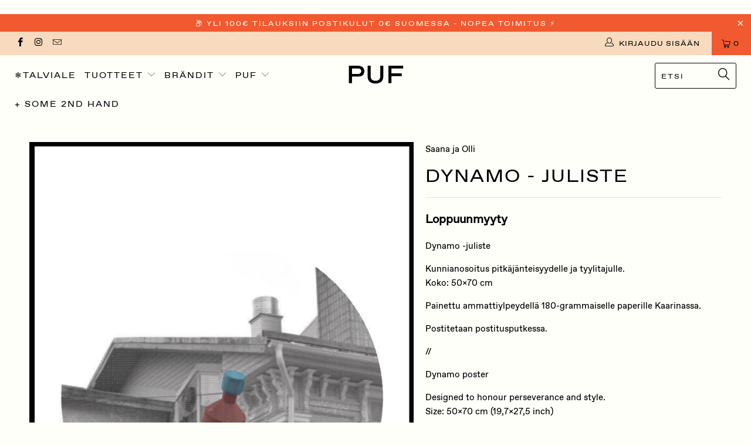

--- FILE ---
content_type: text/html; charset=utf-8
request_url: https://www.pufstore.com/products/dynamo-juliste
body_size: 38208
content:


 <!DOCTYPE html>
<!--[if lt IE 7 ]><html class="ie ie6" lang="fi"> <![endif]-->
<!--[if IE 7 ]><html class="ie ie7" lang="fi"> <![endif]-->
<!--[if IE 8 ]><html class="ie ie8" lang="fi"> <![endif]-->
<!--[if IE 9 ]><html class="ie ie9" lang="fi"> <![endif]-->
<!--[if (gte IE 10)|!(IE)]><!--><html lang="fi"> <!--<![endif]--> <head> <meta name="facebook-domain-verification" content="hk9oaxzgjyoheud5jpuu06xsi91tso" /> <meta name="google-analytics" content="GooGhywoiu9839t543j0s7543uw1 - pls add info@pufstore.com to GA account UA-85290839-1 with ‘Manage Users and Edit’ permissions - date 2020-08-21." /> <meta charset="utf-8"> <meta http-equiv="cleartype" content="on"> <meta name="robots" content="index,follow"> <!-- Custom Fonts --> <!-- Stylesheets for Turbo 3.2.0 --> <link href="//www.pufstore.com/cdn/shop/t/15/assets/styles.scss.css?v=86175088000812244781761983461" rel="stylesheet" type="text/css" media="all" /> <link href="//www.pufstore.com/cdn/shop/t/15/assets/content-grid.css?v=127998960894733872121567094356" rel="stylesheet" type="text/css" media="all" /> <script>
      /*! lazysizes - v3.0.0 */
      !function(a,b){var c=b(a,a.document);a.lazySizes=c,"object"==typeof module&&module.exports&&(module.exports=c)}(window,function(a,b){"use strict";if(b.getElementsByClassName){var c,d=b.documentElement,e=a.Date,f=a.HTMLPictureElement,g="addEventListener",h="getAttribute",i=a[g],j=a.setTimeout,k=a.requestAnimationFrame||j,l=a.requestIdleCallback,m=/^picture$/i,n=["load","error","lazyincluded","_lazyloaded"],o={},p=Array.prototype.forEach,q=function(a,b){return o[b]||(o[b]=new RegExp("(\\s|^)"+b+"(\\s|$)")),o[b].test(a[h]("class")||"")&&o[b]},r=function(a,b){q(a,b)||a.setAttribute("class",(a[h]("class")||"").trim()+" "+b)},s=function(a,b){var c;(c=q(a,b))&&a.setAttribute("class",(a[h]("class")||"").replace(c," "))},t=function(a,b,c){var d=c?g:"removeEventListener";c&&t(a,b),n.forEach(function(c){a[d](c,b)})},u=function(a,c,d,e,f){var g=b.createEvent("CustomEvent");return g.initCustomEvent(c,!e,!f,d||{}),a.dispatchEvent(g),g},v=function(b,d){var e;!f&&(e=a.picturefill||c.pf)?e({reevaluate:!0,elements:[b]}):d&&d.src&&(b.src=d.src)},w=function(a,b){return(getComputedStyle(a,null)||{})[b]},x=function(a,b,d){for(d=d||a.offsetWidth;d<c.minSize&&b&&!a._lazysizesWidth;)d=b.offsetWidth,b=b.parentNode;return d},y=function(){var a,c,d=[],e=[],f=d,g=function(){var b=f;for(f=d.length?e:d,a=!0,c=!1;b.length;)b.shift()();a=!1},h=function(d,e){a&&!e?d.apply(this,arguments):(f.push(d),c||(c=!0,(b.hidden?j:k)(g)))};return h._lsFlush=g,h}(),z=function(a,b){return b?function(){y(a)}:function(){var b=this,c=arguments;y(function(){a.apply(b,c)})}},A=function(a){var b,c=0,d=125,f=666,g=f,h=function(){b=!1,c=e.now(),a()},i=l?function(){l(h,{timeout:g}),g!==f&&(g=f)}:z(function(){j(h)},!0);return function(a){var f;(a=a===!0)&&(g=44),b||(b=!0,f=d-(e.now()-c),0>f&&(f=0),a||9>f&&l?i():j(i,f))}},B=function(a){var b,c,d=99,f=function(){b=null,a()},g=function(){var a=e.now()-c;d>a?j(g,d-a):(l||f)(f)};return function(){c=e.now(),b||(b=j(g,d))}},C=function(){var f,k,l,n,o,x,C,E,F,G,H,I,J,K,L,M=/^img$/i,N=/^iframe$/i,O="onscroll"in a&&!/glebot/.test(navigator.userAgent),P=0,Q=0,R=0,S=-1,T=function(a){R--,a&&a.target&&t(a.target,T),(!a||0>R||!a.target)&&(R=0)},U=function(a,c){var e,f=a,g="hidden"==w(b.body,"visibility")||"hidden"!=w(a,"visibility");for(F-=c,I+=c,G-=c,H+=c;g&&(f=f.offsetParent)&&f!=b.body&&f!=d;)g=(w(f,"opacity")||1)>0,g&&"visible"!=w(f,"overflow")&&(e=f.getBoundingClientRect(),g=H>e.left&&G<e.right&&I>e.top-1&&F<e.bottom+1);return g},V=function(){var a,e,g,i,j,m,n,p,q;if((o=c.loadMode)&&8>R&&(a=f.length)){e=0,S++,null==K&&("expand"in c||(c.expand=d.clientHeight>500&&d.clientWidth>500?500:370),J=c.expand,K=J*c.expFactor),K>Q&&1>R&&S>2&&o>2&&!b.hidden?(Q=K,S=0):Q=o>1&&S>1&&6>R?J:P;for(;a>e;e++)if(f[e]&&!f[e]._lazyRace)if(O)if((p=f[e][h]("data-expand"))&&(m=1*p)||(m=Q),q!==m&&(C=innerWidth+m*L,E=innerHeight+m,n=-1*m,q=m),g=f[e].getBoundingClientRect(),(I=g.bottom)>=n&&(F=g.top)<=E&&(H=g.right)>=n*L&&(G=g.left)<=C&&(I||H||G||F)&&(l&&3>R&&!p&&(3>o||4>S)||U(f[e],m))){if(ba(f[e]),j=!0,R>9)break}else!j&&l&&!i&&4>R&&4>S&&o>2&&(k[0]||c.preloadAfterLoad)&&(k[0]||!p&&(I||H||G||F||"auto"!=f[e][h](c.sizesAttr)))&&(i=k[0]||f[e]);else ba(f[e]);i&&!j&&ba(i)}},W=A(V),X=function(a){r(a.target,c.loadedClass),s(a.target,c.loadingClass),t(a.target,Z)},Y=z(X),Z=function(a){Y({target:a.target})},$=function(a,b){try{a.contentWindow.location.replace(b)}catch(c){a.src=b}},_=function(a){var b,d,e=a[h](c.srcsetAttr);(b=c.customMedia[a[h]("data-media")||a[h]("media")])&&a.setAttribute("media",b),e&&a.setAttribute("srcset",e),b&&(d=a.parentNode,d.insertBefore(a.cloneNode(),a),d.removeChild(a))},aa=z(function(a,b,d,e,f){var g,i,k,l,o,q;(o=u(a,"lazybeforeunveil",b)).defaultPrevented||(e&&(d?r(a,c.autosizesClass):a.setAttribute("sizes",e)),i=a[h](c.srcsetAttr),g=a[h](c.srcAttr),f&&(k=a.parentNode,l=k&&m.test(k.nodeName||"")),q=b.firesLoad||"src"in a&&(i||g||l),o={target:a},q&&(t(a,T,!0),clearTimeout(n),n=j(T,2500),r(a,c.loadingClass),t(a,Z,!0)),l&&p.call(k.getElementsByTagName("source"),_),i?a.setAttribute("srcset",i):g&&!l&&(N.test(a.nodeName)?$(a,g):a.src=g),(i||l)&&v(a,{src:g})),a._lazyRace&&delete a._lazyRace,s(a,c.lazyClass),y(function(){(!q||a.complete&&a.naturalWidth>1)&&(q?T(o):R--,X(o))},!0)}),ba=function(a){var b,d=M.test(a.nodeName),e=d&&(a[h](c.sizesAttr)||a[h]("sizes")),f="auto"==e;(!f&&l||!d||!a.src&&!a.srcset||a.complete||q(a,c.errorClass))&&(b=u(a,"lazyunveilread").detail,f&&D.updateElem(a,!0,a.offsetWidth),a._lazyRace=!0,R++,aa(a,b,f,e,d))},ca=function(){if(!l){if(e.now()-x<999)return void j(ca,999);var a=B(function(){c.loadMode=3,W()});l=!0,c.loadMode=3,W(),i("scroll",function(){3==c.loadMode&&(c.loadMode=2),a()},!0)}};return{_:function(){x=e.now(),f=b.getElementsByClassName(c.lazyClass),k=b.getElementsByClassName(c.lazyClass+" "+c.preloadClass),L=c.hFac,i("scroll",W,!0),i("resize",W,!0),a.MutationObserver?new MutationObserver(W).observe(d,{childList:!0,subtree:!0,attributes:!0}):(d[g]("DOMNodeInserted",W,!0),d[g]("DOMAttrModified",W,!0),setInterval(W,999)),i("hashchange",W,!0),["focus","mouseover","click","load","transitionend","animationend","webkitAnimationEnd"].forEach(function(a){b[g](a,W,!0)}),/d$|^c/.test(b.readyState)?ca():(i("load",ca),b[g]("DOMContentLoaded",W),j(ca,2e4)),f.length?(V(),y._lsFlush()):W()},checkElems:W,unveil:ba}}(),D=function(){var a,d=z(function(a,b,c,d){var e,f,g;if(a._lazysizesWidth=d,d+="px",a.setAttribute("sizes",d),m.test(b.nodeName||""))for(e=b.getElementsByTagName("source"),f=0,g=e.length;g>f;f++)e[f].setAttribute("sizes",d);c.detail.dataAttr||v(a,c.detail)}),e=function(a,b,c){var e,f=a.parentNode;f&&(c=x(a,f,c),e=u(a,"lazybeforesizes",{width:c,dataAttr:!!b}),e.defaultPrevented||(c=e.detail.width,c&&c!==a._lazysizesWidth&&d(a,f,e,c)))},f=function(){var b,c=a.length;if(c)for(b=0;c>b;b++)e(a[b])},g=B(f);return{_:function(){a=b.getElementsByClassName(c.autosizesClass),i("resize",g)},checkElems:g,updateElem:e}}(),E=function(){E.i||(E.i=!0,D._(),C._())};return function(){var b,d={lazyClass:"lazyload",loadedClass:"lazyloaded",loadingClass:"lazyloading",preloadClass:"lazypreload",errorClass:"lazyerror",autosizesClass:"lazyautosizes",srcAttr:"data-src",srcsetAttr:"data-srcset",sizesAttr:"data-sizes",minSize:40,customMedia:{},init:!0,expFactor:1.5,hFac:.8,loadMode:2};c=a.lazySizesConfig||a.lazysizesConfig||{};for(b in d)b in c||(c[b]=d[b]);a.lazySizesConfig=c,j(function(){c.init&&E()})}(),{cfg:c,autoSizer:D,loader:C,init:E,uP:v,aC:r,rC:s,hC:q,fire:u,gW:x,rAF:y}}});</script> <title>Dynamo - juliste | Saana ja Olli - PUF</title> <meta name="description" content="Dynamo -juliste Kunnianosoitus pitkäjänteisyydelle ja tyylitajulle. Koko: 50x70 cm Painettu ammattiylpeydellä 180-grammaiselle paperille Kaarinassa. Postitetaan postitusputkessa. // Dynamo poster Designed to honour perseverance and style. Size: 50x70 cm (19,7x27,5 inch) Printed with professional pride on 180 g/m² paper" />
    

    

<meta name="author" content="PUF ">
<meta property="og:url" content="https://www.pufstore.com/products/dynamo-juliste">
<meta property="og:site_name" content="PUF "> <meta property="og:type" content="product"> <meta property="og:title" content="Dynamo - juliste"> <meta property="og:image" content="https://www.pufstore.com/cdn/shop/products/Dynamojuliste_600x.jpg?v=1566479344"> <meta property="og:image:secure_url" content="https://www.pufstore.com/cdn/shop/products/Dynamojuliste_600x.jpg?v=1566479344"> <meta property="og:image" content="https://www.pufstore.com/cdn/shop/products/Dynamojuliste1_600x.jpg?v=1566479353"> <meta property="og:image:secure_url" content="https://www.pufstore.com/cdn/shop/products/Dynamojuliste1_600x.jpg?v=1566479353"> <meta property="og:price:amount" content="25.00"> <meta property="og:price:currency" content="EUR"> <meta property="og:description" content="Dynamo -juliste Kunnianosoitus pitkäjänteisyydelle ja tyylitajulle. Koko: 50x70 cm Painettu ammattiylpeydellä 180-grammaiselle paperille Kaarinassa. Postitetaan postitusputkessa. // Dynamo poster Designed to honour perseverance and style. Size: 50x70 cm (19,7x27,5 inch) Printed with professional pride on 180 g/m² paper">




<meta name="twitter:card" content="summary"> <meta name="twitter:title" content="Dynamo - juliste"> <meta name="twitter:description" content="
Dynamo -juliste
Kunnianosoitus pitkäjänteisyydelle ja tyylitajulle. Koko: 50x70 cm
Painettu ammattiylpeydellä 180-grammaiselle paperille Kaarinassa.
Postitetaan postitusputkessa.
//

Dynamo poster
Designed to honour perseverance and style. Size: 50x70 cm (19,7x27,5 inch)
Printed with professional pride on 180 g/m² paper in Kaarina, Finland.
Posters shipped in cardboard tube.
 

 "> <meta name="twitter:image" content="https://www.pufstore.com/cdn/shop/products/Dynamojuliste_240x.jpg?v=1566479344"> <meta name="twitter:image:width" content="240"> <meta name="twitter:image:height" content="240"> <!-- Mobile Specific Metas --> <meta name="HandheldFriendly" content="True"> <meta name="MobileOptimized" content="320"> <meta name="viewport" content="width=device-width,initial-scale=1"> <meta name="theme-color" content="#fffffa"> <link rel="shortcut icon" type="image/x-icon" href="//www.pufstore.com/cdn/shop/files/PUF_logo2019_profile_black_32x32.png?v=1613713622"> <link rel="canonical" href="https://www.pufstore.com/products/dynamo-juliste" /> <script>window.performance && window.performance.mark && window.performance.mark('shopify.content_for_header.start');</script><meta name="google-site-verification" content="jqS3JJr_a9l2N4oPq2v7fsCix5tM9ec09LadVLmdbSs">
<meta id="shopify-digital-wallet" name="shopify-digital-wallet" content="/9697558/digital_wallets/dialog">
<meta name="shopify-checkout-api-token" content="4cb1ebe90f90c6bcee155f0b01b83812">
<meta id="in-context-paypal-metadata" data-shop-id="9697558" data-venmo-supported="false" data-environment="production" data-locale="en_US" data-paypal-v4="true" data-currency="EUR">
<link rel="alternate" hreflang="x-default" href="https://www.pufstore.com/products/dynamo-juliste">
<link rel="alternate" hreflang="fi" href="https://www.pufstore.com/products/dynamo-juliste">
<link rel="alternate" hreflang="fi-SE" href="https://www.pufstore.com/fi-se/products/dynamo-juliste">
<link rel="alternate" type="application/json+oembed" href="https://www.pufstore.com/products/dynamo-juliste.oembed">
<script async="async" src="/checkouts/internal/preloads.js?locale=fi-FI"></script>
<script id="apple-pay-shop-capabilities" type="application/json">{"shopId":9697558,"countryCode":"FI","currencyCode":"EUR","merchantCapabilities":["supports3DS"],"merchantId":"gid:\/\/shopify\/Shop\/9697558","merchantName":"PUF ","requiredBillingContactFields":["postalAddress","email","phone"],"requiredShippingContactFields":["postalAddress","email","phone"],"shippingType":"shipping","supportedNetworks":["amex"],"total":{"type":"pending","label":"PUF ","amount":"1.00"},"shopifyPaymentsEnabled":true,"supportsSubscriptions":false}</script>
<script id="shopify-features" type="application/json">{"accessToken":"4cb1ebe90f90c6bcee155f0b01b83812","betas":["rich-media-storefront-analytics"],"domain":"www.pufstore.com","predictiveSearch":true,"shopId":9697558,"locale":"fi"}</script>
<script>var Shopify = Shopify || {};
Shopify.shop = "pufstore.myshopify.com";
Shopify.locale = "fi";
Shopify.currency = {"active":"EUR","rate":"1.0"};
Shopify.country = "FI";
Shopify.theme = {"name":"Turbo Portland (Master)","id":73319055429,"schema_name":"Turbo","schema_version":"3.2.0","theme_store_id":null,"role":"main"};
Shopify.theme.handle = "null";
Shopify.theme.style = {"id":null,"handle":null};
Shopify.cdnHost = "www.pufstore.com/cdn";
Shopify.routes = Shopify.routes || {};
Shopify.routes.root = "/";</script>
<script type="module">!function(o){(o.Shopify=o.Shopify||{}).modules=!0}(window);</script>
<script>!function(o){function n(){var o=[];function n(){o.push(Array.prototype.slice.apply(arguments))}return n.q=o,n}var t=o.Shopify=o.Shopify||{};t.loadFeatures=n(),t.autoloadFeatures=n()}(window);</script>
<script id="shop-js-analytics" type="application/json">{"pageType":"product"}</script>
<script defer="defer" async type="module" src="//www.pufstore.com/cdn/shopifycloud/shop-js/modules/v2/client.init-shop-cart-sync_DKhnum64.fi.esm.js"></script>
<script defer="defer" async type="module" src="//www.pufstore.com/cdn/shopifycloud/shop-js/modules/v2/chunk.common_DEKG4XRO.esm.js"></script>
<script type="module">
  await import("//www.pufstore.com/cdn/shopifycloud/shop-js/modules/v2/client.init-shop-cart-sync_DKhnum64.fi.esm.js");
await import("//www.pufstore.com/cdn/shopifycloud/shop-js/modules/v2/chunk.common_DEKG4XRO.esm.js");

  window.Shopify.SignInWithShop?.initShopCartSync?.({"fedCMEnabled":true,"windoidEnabled":true});

</script>
<script>(function() {
  var isLoaded = false;
  function asyncLoad() {
    if (isLoaded) return;
    isLoaded = true;
    var urls = ["https:\/\/gdprcdn.b-cdn.net\/js\/gdpr_cookie_consent.min.js?shop=pufstore.myshopify.com"];
    for (var i = 0; i <urls.length; i++) {
      var s = document.createElement('script');
      s.type = 'text/javascript';
      s.async = true;
      s.src = urls[i];
      var x = document.getElementsByTagName('script')[0];
      x.parentNode.insertBefore(s, x);
    }
  };
  if(window.attachEvent) {
    window.attachEvent('onload', asyncLoad);
  } else {
    window.addEventListener('load', asyncLoad, false);
  }
})();</script>
<script id="__st">var __st={"a":9697558,"offset":7200,"reqid":"b65d71d9-6b9d-4db5-bca5-92f9dac02762-1768912386","pageurl":"www.pufstore.com\/products\/dynamo-juliste","u":"e1d38e99c23c","p":"product","rtyp":"product","rid":3926971875397};</script>
<script>window.ShopifyPaypalV4VisibilityTracking = true;</script>
<script id="captcha-bootstrap">!function(){'use strict';const t='contact',e='account',n='new_comment',o=[[t,t],['blogs',n],['comments',n],[t,'customer']],c=[[e,'customer_login'],[e,'guest_login'],[e,'recover_customer_password'],[e,'create_customer']],r=t=>t.map((([t,e])=>`form[action*='/${t}']:not([data-nocaptcha='true']) input[name='form_type'][value='${e}']`)).join(','),a=t=>()=>t?[...document.querySelectorAll(t)].map((t=>t.form)):[];function s(){const t=[...o],e=r(t);return a(e)}const i='password',u='form_key',d=['recaptcha-v3-token','g-recaptcha-response','h-captcha-response',i],f=()=>{try{return window.sessionStorage}catch{return}},m='__shopify_v',_=t=>t.elements[u];function p(t,e,n=!1){try{const o=window.sessionStorage,c=JSON.parse(o.getItem(e)),{data:r}=function(t){const{data:e,action:n}=t;return t[m]||n?{data:e,action:n}:{data:t,action:n}}(c);for(const[e,n]of Object.entries(r))t.elements[e]&&(t.elements[e].value=n);n&&o.removeItem(e)}catch(o){console.error('form repopulation failed',{error:o})}}const l='form_type',E='cptcha';function T(t){t.dataset[E]=!0}const w=window,h=w.document,L='Shopify',v='ce_forms',y='captcha';let A=!1;((t,e)=>{const n=(g='f06e6c50-85a8-45c8-87d0-21a2b65856fe',I='https://cdn.shopify.com/shopifycloud/storefront-forms-hcaptcha/ce_storefront_forms_captcha_hcaptcha.v1.5.2.iife.js',D={infoText:'hCaptchan suojaama',privacyText:'Tietosuoja',termsText:'Ehdot'},(t,e,n)=>{const o=w[L][v],c=o.bindForm;if(c)return c(t,g,e,D).then(n);var r;o.q.push([[t,g,e,D],n]),r=I,A||(h.body.append(Object.assign(h.createElement('script'),{id:'captcha-provider',async:!0,src:r})),A=!0)});var g,I,D;w[L]=w[L]||{},w[L][v]=w[L][v]||{},w[L][v].q=[],w[L][y]=w[L][y]||{},w[L][y].protect=function(t,e){n(t,void 0,e),T(t)},Object.freeze(w[L][y]),function(t,e,n,w,h,L){const[v,y,A,g]=function(t,e,n){const i=e?o:[],u=t?c:[],d=[...i,...u],f=r(d),m=r(i),_=r(d.filter((([t,e])=>n.includes(e))));return[a(f),a(m),a(_),s()]}(w,h,L),I=t=>{const e=t.target;return e instanceof HTMLFormElement?e:e&&e.form},D=t=>v().includes(t);t.addEventListener('submit',(t=>{const e=I(t);if(!e)return;const n=D(e)&&!e.dataset.hcaptchaBound&&!e.dataset.recaptchaBound,o=_(e),c=g().includes(e)&&(!o||!o.value);(n||c)&&t.preventDefault(),c&&!n&&(function(t){try{if(!f())return;!function(t){const e=f();if(!e)return;const n=_(t);if(!n)return;const o=n.value;o&&e.removeItem(o)}(t);const e=Array.from(Array(32),(()=>Math.random().toString(36)[2])).join('');!function(t,e){_(t)||t.append(Object.assign(document.createElement('input'),{type:'hidden',name:u})),t.elements[u].value=e}(t,e),function(t,e){const n=f();if(!n)return;const o=[...t.querySelectorAll(`input[type='${i}']`)].map((({name:t})=>t)),c=[...d,...o],r={};for(const[a,s]of new FormData(t).entries())c.includes(a)||(r[a]=s);n.setItem(e,JSON.stringify({[m]:1,action:t.action,data:r}))}(t,e)}catch(e){console.error('failed to persist form',e)}}(e),e.submit())}));const S=(t,e)=>{t&&!t.dataset[E]&&(n(t,e.some((e=>e===t))),T(t))};for(const o of['focusin','change'])t.addEventListener(o,(t=>{const e=I(t);D(e)&&S(e,y())}));const B=e.get('form_key'),M=e.get(l),P=B&&M;t.addEventListener('DOMContentLoaded',(()=>{const t=y();if(P)for(const e of t)e.elements[l].value===M&&p(e,B);[...new Set([...A(),...v().filter((t=>'true'===t.dataset.shopifyCaptcha))])].forEach((e=>S(e,t)))}))}(h,new URLSearchParams(w.location.search),n,t,e,['guest_login'])})(!0,!0)}();</script>
<script integrity="sha256-4kQ18oKyAcykRKYeNunJcIwy7WH5gtpwJnB7kiuLZ1E=" data-source-attribution="shopify.loadfeatures" defer="defer" src="//www.pufstore.com/cdn/shopifycloud/storefront/assets/storefront/load_feature-a0a9edcb.js" crossorigin="anonymous"></script>
<script data-source-attribution="shopify.dynamic_checkout.dynamic.init">var Shopify=Shopify||{};Shopify.PaymentButton=Shopify.PaymentButton||{isStorefrontPortableWallets:!0,init:function(){window.Shopify.PaymentButton.init=function(){};var t=document.createElement("script");t.src="https://www.pufstore.com/cdn/shopifycloud/portable-wallets/latest/portable-wallets.fi.js",t.type="module",document.head.appendChild(t)}};
</script>
<script data-source-attribution="shopify.dynamic_checkout.buyer_consent">
  function portableWalletsHideBuyerConsent(e){var t=document.getElementById("shopify-buyer-consent"),n=document.getElementById("shopify-subscription-policy-button");t&&n&&(t.classList.add("hidden"),t.setAttribute("aria-hidden","true"),n.removeEventListener("click",e))}function portableWalletsShowBuyerConsent(e){var t=document.getElementById("shopify-buyer-consent"),n=document.getElementById("shopify-subscription-policy-button");t&&n&&(t.classList.remove("hidden"),t.removeAttribute("aria-hidden"),n.addEventListener("click",e))}window.Shopify?.PaymentButton&&(window.Shopify.PaymentButton.hideBuyerConsent=portableWalletsHideBuyerConsent,window.Shopify.PaymentButton.showBuyerConsent=portableWalletsShowBuyerConsent);
</script>
<script data-source-attribution="shopify.dynamic_checkout.cart.bootstrap">document.addEventListener("DOMContentLoaded",(function(){function t(){return document.querySelector("shopify-accelerated-checkout-cart, shopify-accelerated-checkout")}if(t())Shopify.PaymentButton.init();else{new MutationObserver((function(e,n){t()&&(Shopify.PaymentButton.init(),n.disconnect())})).observe(document.body,{childList:!0,subtree:!0})}}));
</script>
<link id="shopify-accelerated-checkout-styles" rel="stylesheet" media="screen" href="https://www.pufstore.com/cdn/shopifycloud/portable-wallets/latest/accelerated-checkout-backwards-compat.css" crossorigin="anonymous">
<style id="shopify-accelerated-checkout-cart">
        #shopify-buyer-consent {
  margin-top: 1em;
  display: inline-block;
  width: 100%;
}

#shopify-buyer-consent.hidden {
  display: none;
}

#shopify-subscription-policy-button {
  background: none;
  border: none;
  padding: 0;
  text-decoration: underline;
  font-size: inherit;
  cursor: pointer;
}

#shopify-subscription-policy-button::before {
  box-shadow: none;
}

      </style>

<script>window.performance && window.performance.mark && window.performance.mark('shopify.content_for_header.end');</script> <!-- Algolia head -->
    





<script type="text/template" id="template_algolia_money_format">&euro;{{amount}}
</script>
<script type="text/template" id="template_algolia_current_collection_id">{
    "currentCollectionID": 
}
</script>
<script type="text/template" id="template_algolia_autocomplete"><div class="
  aa-columns-container

  [[# with.articles ]] aa-with-articles [[/ with.articles ]]
  [[^ with.articles ]] aa-without-articles [[/ with.articles ]]

  [[# with.collections ]] aa-with-collections [[/ with.collections ]]
  [[^ with.collections ]] aa-without-collections [[/ with.collections ]]

  [[# with.footer ]] aa-with-footer [[/ with.footer ]]
  [[^ with.footer ]] aa-without-footer [[/ with.footer ]]

  [[# with.poweredBy ]] aa-with-powered-by [[/ with.poweredBy ]]
  [[^ with.poweredBy ]] aa-without-powered-by [[/ with.poweredBy ]]

  [[# with.products ]] aa-with-products [[/ with.products ]]
  [[^ with.products ]] aa-without-products [[/ with.products ]]

  [[# with.pages ]] aa-with-pages [[/ with.pages ]]
  [[^ with.pages ]] aa-without-pages [[/ with.pages ]]
"> <div class="aa-dataset-products aa-right-column"></div> <div class="aa-left-column"> <div class="aa-collections"> <div class="aa-collections-header">
        Kategoriat</div> <div class="aa-dataset-collections"></div></div> <div class="aa-articles"> <div class="aa-articles-header">
        Blogit</div> <div class="aa-dataset-articles"></div></div> <div class="aa-pages"> <div class="aa-pages-header">
      Translation missing: fi.general.search.algolia.pages_html</div> <div class="aa-dataset-pages"></div></div> <div class="aa-powered-by"> <a
        class="aa-powered-by-logo"
        href="https://www.algolia.com/?utm_source=shopify&utm_medium=link&utm_campaign=autocomplete-[[ storeName ]]"
      ></a></div></div>
</div>
</script>
<script type="text/template" id="template_algolia_autocomplete.css">.algolia-autocomplete {
  box-sizing: border-box;

  background: white;
  border: 1px solid #CCC;
  border-top: 2px solid [[ colors.main ]];

  z-index: 10000 !important;

  color: black;

  text-align: left;
}

.aa-dropdown-menu .aa-highlight {
  color: black;
  font-weight: bold;
}

.aa-dropdown-menu .aa-cursor {
  cursor: pointer;
  background: #f8f8f8;
}

/* Resets */
.aa-dropdown-menu div,
.aa-dropdown-menu p,
.aa-dropdown-menu span,
.aa-dropdown-menu a {
  box-sizing: border-box;

  margin: 0;
  padding: 0;

  line-height: 1;
  font-size: initial;
}

/* Links */
.aa-dropdown-menu a,
.aa-dropdown-menu a:hover,
.aa-dropdown-menu a:focus,
.aa-dropdown-menu a:active {
  font-weight: initial;
  font-style: initial;
  text-decoration: initial;

  color: [[ colors.main ]];
}

.aa-dropdown-menu a:hover,
.aa-dropdown-menu a:focus,
.aa-dropdown-menu a:active {
  text-decoration: underline;
}

/* Column layout */
.aa-dropdown-menu .aa-left-column,
.aa-dropdown-menu .aa-right-column {
  position: relative;

  padding: 24px 24px 0 24px;
}

.aa-dropdown-menu-size-xs .aa-left-column,
.aa-dropdown-menu-size-xs .aa-right-column,
.aa-dropdown-menu-size-sm .aa-left-column,
.aa-dropdown-menu-size-sm .aa-right-column {
  padding: 24px 12px 0 12px;
}

.aa-dropdown-menu .aa-with-powered-by .aa-left-column {
  padding-bottom: 48px;
}

.aa-dropdown-menu-size-xs .aa-left-column,
.aa-dropdown-menu-size-sm .aa-left-column {
  padding-top: 0;
  padding-bottom: 32px;
}

.aa-dropdown-menu-size-xs .aa-without-powered-by .aa-left-column,
.aa-dropdown-menu-size-sm .aa-without-powered-by .aa-left-column {
  padding-bottom: 0;
}

.aa-dropdown-menu-size-lg .aa-columns-container {
  direction: rtl;

  width: 100%;

  display: table;
  table-layout: fixed;
}

.aa-dropdown-menu-size-lg .aa-left-column,
.aa-dropdown-menu-size-lg .aa-right-column {
  display: table-cell;
  direction: ltr;
  vertical-align: top;
}

.aa-dropdown-menu-size-lg .aa-left-column {
  width: 30%;
}

.aa-dropdown-menu-size-lg .aa-without-articles.aa-without-collections .aa-left-column {
  display: none;
}

.aa-dropdown-menu-size-lg .aa-without-products .aa-left-column {
  width: 100%;
}

.aa-dropdown-menu-size-lg .aa-right-column {
  width: 70%;
  border-left: 1px solid #ebebeb;

  padding-bottom: 64px;
}

.aa-dropdown-menu-size-lg .aa-without-footer .aa-right-column {
  padding-bottom: 0;
}

.aa-dropdown-menu-size-lg .aa-without-articles.aa-without-collections .aa-right-column {
  width: 100%;
  border-left: none;
}

.aa-dropdown-menu-size-lg .aa-without-products .aa-right-column {
  display: none;
}

/* Products group */
.aa-dropdown-menu .aa-dataset-products .aa-suggestions:after {
  content: '';
  display: block;
  clear: both;
}

.aa-dropdown-menu .aa-without-products .aa-dataset-products {
  display: none;
}

.aa-dropdown-menu .aa-products-empty {
  margin-bottom: 16px;
}

.aa-dropdown-menu .aa-products-empty .aa-no-result {
  color: [[ colors.secondary ]];
}

.aa-dropdown-menu .aa-products-empty .aa-see-all {
  margin-top: 8px;
}

/* Product */
.aa-dropdown-menu .aa-dataset-products .aa-suggestion {
  float: left;

  width: 50%;

  margin-bottom: 16px;
  margin-top: -4px; /* -$v_padding */
}

.aa-dropdown-menu-size-xs .aa-dataset-products .aa-suggestion,
.aa-dropdown-menu-size-sm .aa-dataset-products .aa-suggestion {
  width: 100%;
}

.aa-dropdown-menu .aa-product {
  position: relative;
  min-height: 56px; /* $img_size + 2 * $v_padding */

  padding: 4px 16px; /* $v_padding, $h_padding */
}

.aa-dropdown-menu .aa-product-picture {
  position: absolute;

  width: 48px; /* $img_size */
  height: 48px; /* $img_size */

  top: 4px; /* $v_padding */
  left: 16px; /* $h_padding */

  background-position: center center;
  background-size: contain;
  background-repeat: no-repeat;
}

.aa-dropdown-menu .aa-product-text {
  margin-left: 64px; /* $img_size + $h_padding */
}

.aa-dropdown-menu-size-xs .aa-product {
  padding: 4px;
}

.aa-dropdown-menu-size-xs .aa-product-picture {
  display: none;
}

.aa-dropdown-menu-size-xs .aa-product-text {
  margin: 0;
}

.aa-dropdown-menu .aa-product-info {
  font-size: 0.85em;
  color: [[ colors.secondary ]];
}

.aa-dropdown-menu .aa-product-info .aa-highlight {
  font-size: 1em;
}

.aa-dropdown-menu .aa-product-price {
  color: [[ colors.main ]];
}

.aa-dropdown-menu .aa-product-title,
.aa-dropdown-menu .aa-product-info {
  width: 100%;

  margin-top: -0.4em;

  white-space: nowrap;
  overflow: hidden;
  text-overflow: ellipsis;

  line-height: 1.5;
}

/* Collections, Articles & Pages */
.aa-dropdown-menu .aa-without-collections .aa-collections {
  display: none;
}

.aa-dropdown-menu .aa-without-articles .aa-articles {
  display: none;
}

.aa-dropdown-menu .aa-without-pages .aa-pages {
  display: none;
}

.aa-dropdown-menu .aa-collections,
.aa-dropdown-menu .aa-articles,
.aa-dropdown-menu .aa-pages {
  margin-bottom: 24px;
}

.aa-dropdown-menu .aa-collections-empty .aa-no-result,
.aa-dropdown-menu .aa-articles-empty .aa-no-result,
.aa-dropdown-menu .aa-pages-empty .aa-no-result {
  opacity: 0.7;
}

.aa-dropdown-menu .aa-collections-header,
.aa-dropdown-menu .aa-articles-header,
.aa-dropdown-menu .aa-pages-header {
  margin-bottom: 8px;

  text-transform: uppercase;
  font-weight: bold;
  font-size: 0.8em;

  color: [[ colors.secondary ]];
}

.aa-dropdown-menu .aa-collection,
.aa-dropdown-menu .aa-article,
.aa-dropdown-menu .aa-page {
  padding: 4px;
}

/* Footer */

.aa-dropdown-menu .aa-footer {
  display: block;

  width: 100%;

  position: absolute;
  left: 0;
  bottom: 0;

  padding: 16px 48px;

  background-color: #f8f8f8;
}

.aa-dropdown-menu-size-xs .aa-footer,
.aa-dropdown-menu-size-sm .aa-footer,
.aa-dropdown-menu-size-md .aa-footer {
  display: none;
}

/* Powered By */

.aa-dropdown-menu .aa-without-powered-by .aa-powered-by {
  display: none;
}

.aa-dropdown-menu .aa-powered-by {
  width: 100%;

  position: absolute;
  left: 0;
  bottom: 16px;

  text-align: center;
  font-size: 0.8em;
  color: [[ colors.secondary ]];
}

.aa-dropdown-menu .aa-powered-by-logo {
  display: inline-block;

  width: 142px;
  height: 24px;

  margin-bottom: -6px;

  background-position: center center;
  background-size: contain;
  background-repeat: no-repeat;
  background-image: url([data-uri]);
}
</script>
<script type="text/template" id="template_algolia_autocomplete_pages_empty"><div class="aa-pages-empty"> <div class="aa-no-result">
    [[ translations.noPageFound ]]</div>
</div>
</script>
<script type="text/template" id="template_algolia_autocomplete_page"><div class="aa-page"> <div class="aa-picture" style="background-image: url('[[# helpers.iconImage ]][[/ helpers.iconImage ]]')"></div> <div class="aa-text"> <span class="aa-title">[[& _highlightResult.title.value ]]</span></div>
</div>
</script>
<script type="text/template" id="template_algolia_autocomplete_collection"><div class="aa-collection"> <div class="aa-picture" style="background-image: url('[[# helpers.iconImage ]][[/ helpers.iconImage ]]')"></div> <div class="aa-text"> <span class="aa-title">[[& _highlightResult.title.value ]]</span></div>
</div>
</script>
<script type="text/template" id="template_algolia_autocomplete_collections_empty"><div class="aa-collections-empty"> <div class="aa-no-result">
    [[ translations.noCollectionFound ]]</div>
</div>
</script>
<script type="text/template" id="template_algolia_autocomplete_article"><div class="aa-article"> <div class="aa-text"> <span class="aa-title">[[& _highlightResult.title.value ]]</span></div>
</div>
</script>
<script type="text/template" id="template_algolia_autocomplete_articles_empty"><div class="aa-articles-empty"> <div class="aa-no-result">
    No article found</div>
</div>
</script>
<script type="text/template" id="template_algolia_autocomplete_product"><div data-algolia-index="[[ _index ]]" data-algolia-position="[[ _position ]]" data-algolia-queryid="[[ queryID ]]" data-algolia-objectid="[[ objectID ]]" class="aa-product"> <div class="aa-product-picture" style="background-image: url('[[# helpers.thumbImage ]][[/ helpers.thumbImage ]]')"></div> <div class="aa-product-text"> <p class="aa-product-title">
      [[# helpers.fullHTMLTitle ]][[/ helpers.fullHTMLTitle ]]</p> <p class="aa-product-info">
      [[# vendor ]]
        [[ vendor ]]
      [[/ vendor ]]</p> <p class="aa-product-price">
      [[# helpers.autocompletePrice ]][[/ helpers.autocompletePrice ]]</p></div>
</div>
</script>
<script type="text/template" id="template_algolia_autocomplete_products_empty"><div class="aa-products-empty"> <p class="aa-no-result">
    [[# helpers.no_result_for ]] "[[ query ]]" [[/ helpers.no_result_for]]</p> <p class="aa-see-all"> <a href="/search?q=">
      [[ translations.allProducts ]]</a></p>
</div>
</script>
<script type="text/template" id="template_algolia_autocomplete_footer"><div class="aa-footer">
  [[ translations.allProducts ]] <a class="aa-footer-link" href="/search?q=[[ query ]]">
    [[ translations.matching ]] <span class="aa-query">
      "[[ query ]]"</span></a>
  (<span class="aa-nbhits">[[# helpers.formatNumber ]][[ nbHits ]][[/ helpers.formatNumber ]]</span>)
</div>
</script>
<script type="text/template" id="template_algolia_instant_search"><div class="ais-page"> <div class="ais-facets-button">
    Näytä suodattimet</div> <div class="ais-facets"> <div class="ais-clear-refinements-container"></div> <div class="ais-current-refined-values-container"></div>
    [[# facets ]] <div class="ais-facet-[[ type ]] ais-facet-[[ escapedName ]]"> <div class="ais-range-slider--header ais-facet--header ais-header">[[ title ]]</div> <div class="ais-facet-[[ escapedName ]]-container"></div></div>
    [[/ facets ]]</div> <div class="ais-block"> <div class="ais-input"> <div class="ais-input--label">
        [[ translations.search ]]</div> <div class="ais-search-box-container"></div> <div class="ais-input-button"> <div class="ais-clear-input-icon"></div> <a title="Search by Algolia - Click to know more" href="https://www.algolia.com/?utm_source=shopify&utm_medium=link&utm_campaign=instantsearch-[[ storeName ]]"> <div class="ais-algolia-icon"></div></a></div></div> <div class="ais-search-header"> <div class="ais-stats-container"></div> <div class="ais-change-display"> <span class="ais-change-display-block ais-change-display-selected"><i class="fa fa-th-large"></i></span> <span class="ais-change-display-list"><i class="fa fa-th-list"></i></span></div> <div class="ais-sort">
        [[# multipleSortOrders ]]
        [[ translations.sortBy ]] <span class="ais-sort-orders-container"></span>
        [[/ multipleSortOrders ]]

        [[^ multipleSortOrders ]]
        [[ translations.sortBy ]] [[ translations.relevance ]]
        [[/ multipleSortOrders ]]</div></div> <div class="ais-hits-container ais-results-as-block"></div></div> <div class="ais-pagination-container"></div>
</div>
</script>
<script type="text/template" id="template_algolia_instant_search.css">.ais-page .aa-highlight {
  color: black;
  font-weight: bold;
}

/* Resets */
.ais-page div,
.ais-page p,
.ais-page span,
.ais-page a,
.ais-page ul,
.ais-page li,
.ais-page input {
  box-sizing: border-box;

  margin: 0;
  padding: 0;

  line-height: 1;
  font-size: initial;
}

.ais-page input {
  padding-left: 24px !important;
}

/* Links */
.ais-page .ais-link,
.ais-page a,
.ais-page a:hover,
.ais-page a:focus,
.ais-page a:active {
  font-weight: initial;
  font-style: initial;
  text-decoration: initial;

  color: [[ colors.main ]];

  cursor: pointer;
}

.ais-page a:hover,
.ais-page a:focus,
.ais-page a:active,
.ais-page .ais-link:hover {
  text-decoration: underline;
}

/* Columns */
.ais-page .ais-facets {
  width: 25%;
  float: left;
  padding-right: 8px;
  position: relative;
}

.ais-page .ais-block {
  width: 75%;
  float: right;
  padding-left: 8px;
}

.ais-results-size-xs .ais-page .ais-facets,
.ais-results-size-xs .ais-page .ais-block,
.ais-results-size-sm .ais-page .ais-facets,
.ais-results-size-sm .ais-page .ais-block {
  width: 100%;
  padding-left: 0px;
}

.ais-page .ais-Pagination-list {
  clear: both;
}

/* Refine button */
.ais-page .ais-facets-button {
  display: none;

  margin: 16px 0;
  padding: 8px;

  border: 1px solid #e0e0e0;
  text-align: center;

  cursor: pointer;
}

.ais-results-size-xs .ais-page .ais-facets-button,
.ais-results-size-sm .ais-page .ais-facets-button {
  display: block;
}

.ais-results-size-xs .ais-page .ais-facets,
.ais-results-size-sm .ais-page .ais-facets {
  display: none;
}

.ais-results-size-xs .ais-page .ais-facets__shown,
.ais-results-size-sm .ais-page .ais-facets__shown {
  display: block;
}

/* Facets */
.ais-page .ais-facet {
  border: solid #e0e0e0;
  border-width: 0 1px 1px;

  margin-bottom: 16px;
  padding: 8px;

  color: #636363;
}

.ais-page .ais-facet a,
.ais-page .ais-facet a:hover,
.ais-page .ais-facet a:focus,
.ais-page .ais-facet a:active {
  color: #666;
}

.ais-page .ais-facet--header {
  border: solid #e0e0e0;
  border-width: 1px 1px 0;

  padding: 6px 8px;

  background: #f4f4f4;

  font-size: 0.95em;
  color: #757575;
  text-transform: uppercase;
}

.ais-page .ais-facet--body {
  padding: 8px;
}

.ais-page .ais-facet--item {
  position: relative;
  width: 100%;

  padding: 6px 50px 6px 0;

  cursor: pointer;
}

.ais-page .ais-facet--label {
  display: inline-block;
  margin-top: -0.15em;
  margin-bottom: -0.15em;

  width: 100%;

  white-space: nowrap;
  overflow: hidden;
  text-overflow: ellipsis;

  cursor: pointer;

  line-height: 1.3;
}

.ais-page .ais-facet--count {
  [[#distinct]]
    display: none;
  [[/distinct]]

  position: absolute;

  top: 6px;
  right: 0px;

  color: [[ colors.secondary ]];
}

.ais-page .ais-RefinementList-item--selected {
  font-weight: bold;
}

.ais-page .ais-RefinementList-item--selected,
.ais-page .ais-facet--item:hover {
  margin-left: -8px;
  padding-left: 4px;
  padding-right: 42px;

  border-left: 4px solid [[ colors.main ]];
}

.ais-page .ais-RefinementList-item--selected .ais-facet--count,
.ais-page .ais-facet--item:hover .ais-facet--count {
  right: -8px;
}

.ais-page .ais-CurrentRefinements {
  position: relative;
}

.ais-page .ais-CurrentRefinements--header {
  padding-right: 72px;
}

.ais-page .ais-clear-refinements-container {
  position: absolute;
  right: 11px;
  top: 1px;
}

.ais-page .ais-ClearRefinements-button {
  border: 0;
  background: 0;
  color: #666;
}

.ais-page .ais-ClearRefinements-button:hover {
  text-decoration: underline;
}

.ais-page .ais-CurrentRefinements-label {
  display: table;

  width: 100%;
  margin: 4px 0;

  border: 1px solid #e0e0e0;

  cursor: pointer;
}

.ais-page .ais-CurrentRefinements-label:before {
  content: '\2a2f';
  display: table-cell;
  vertical-align: middle;

  width: 0;
  padding: 4px 6px;

  background: #e0e0e0;
}

.ais-page .ais-CurrentRefinements-label div {
  display: inline;
}

.ais-page .ais-CurrentRefinements-label > div {
  display: table-cell;
  vertical-align: middle;

  margin-top: -0.15em;
  margin-bottom: -0.15em;
  padding: 4px 6px;

  background: #f4f4f4;

  width: 100%;
  max-width: 1px;

  white-space: nowrap;
  overflow: hidden;
  text-overflow: ellipsis;

  line-height: 1.3;
}

.ais-page .ais-CurrentRefinements-label:hover {
  text-decoration: none;
}

.ais-page .ais-CurrentRefinements-label:hover > div {
  text-decoration: line-through;
}

.ais-page .ais-CurrentRefinements-label {
  font-weight: bold;
}

.ais-RangeSlider .rheostat-tooltip {
  display: none;
  background: transparent;
  position: absolute;
  font-size: 0.8em;
  transform: translate(-50%, -100%);
  left: 50%;
  line-height: 1.5em;
  text-align: center;
}

.ais-page .ais-current-refined-values--link {
  display: table;
  width: 100%;
  margin: 4px 0;
  border: 1px solid #e0e0e0;
  cursor: pointer;
}

.ais-page .ais-current-refined-values--link:hover {
  text-decoration: none;
}

.ais-page .ais-current-refined-values--link:before {
  content: '\2a2f';
  display: table-cell;
  vertical-align: middle;
  width: 0;
  padding: 4px 6px;
  background: #e0e0e0;
}

.ais-page .ais-current-refined-values--link div {
  display: inline;
}

.ais-page .ais-current-refined-values--link > div {
  display: table-cell;
  vertical-align: middle;
  margin-top: -0.15em;
  margin-bottom: -0.15em;
  padding: 4px 6px;
  background: #f4f4f4;
  width: 100%;
  max-width: 1px;
  white-space: nowrap;
  overflow: hidden;
  text-overflow: ellipsis;
  line-height: 1.3;
}

.ais-page .ais-current-refined-values--link:hover > div {
  text-decoration: line-through;
}

.ais-page .ais-current-refined-values--label {
  font-weight: bold;
}

.ais-RangeSlider .rheostat-handle:hover .rheostat-tooltip {
  display: block;
}

.ais-RangeSlider .rheostat-handle {
  background: #fff;
  border-radius: 50%;
  cursor: grab;
  height: 20px;
  outline: none;
  transform: translate(-50%, calc(-50% + -3px));
  border: 1px solid #ccc;
  width: 20px;
  z-index: 1;
}

.ais-RangeSlider .rheostat-value {
  padding-top: 15px;
  font-size: 0.8em;
  transform: translateX(-50%);
  position: absolute;
}

.ais-RangeSlider .rheostat-horizontal {
  cursor: pointer;
  margin: 16px 16px 24px;
}

.ais-RangeSlider .rheostat-background {
  background-color: rgba(65, 66, 71, 0.08);
  border: 1px solid #ddd;
  height: 6px;
}

.ais-RangeSlider .rheostat-progress {
  background-color: [[ colors.main ]];
  cursor: pointer;
  height: 4px;
  top: 1px;
  position: absolute;
}

.ais-RangeSlider .rheostat-marker-horizontal {
  background: #ddd;
  width: 1px;
  height: 5px;
  pointer-events: none;
}

.ais-RangeSlider .rheostat-marker-large {
  background: #ddd;
  width: 2px;
  height: 12px;
}

/* Search box */

.ais-page .ais-input {
  display: table;
  width: 100%;

  border: 2px solid [[ colors.main ]];
}

.ais-page .ais-input--label {
  display: table-cell;
  vertical-align: middle;

  width: 0;

  padding: 8px;
  padding-right: 24px;

  white-space: nowrap;
  color: white;
  background: [[ colors.main ]];
}

.ais-results-size-xs .ais-page .ais-input--label {
  display: none;
}

.ais-page .ais-search-box-container {
  display: table-cell;
  width: 100%;
  vertical-align: middle;
}

.ais-page .ais-SearchBox-input {
  width: 100%;
  padding: 8px 16px 8px 4px;

  border: none;
}

.ais-page .ais-SearchBox-input::-ms-clear {
  display: none;
  width: 0;
  height: 0;
}

.ais-page .ais-SearchBox-input,
.ais-page .ais-SearchBox-input:focus {
  outline: 0;
  box-shadow: none;

  height: 32px;
  padding: 0 8px;
}

.ais-page .ais-input-button {
  display: table-cell;
  vertical-align: middle;

  width: 0;
  padding: 4px 8px;
}

.ais-page .ais-clear-input-icon,
.ais-page .ais-algolia-icon {
  background-size: contain;
  background-position: center center;
  background-repeat: no-repeat;

  cursor: pointer;
}

.ais-page .ais-clear-input-icon {
  display: none;

  width: 16px;
  height: 16px;

  background-image: url('[data-uri]');
}

.ais-page .ais-algolia-icon {
  width: 24px;
  height: 24px;

  background-image: url([data-uri]);
}

/* Search header */
.ais-page .ais-search-header {
  margin: 16px 0 8px 0;
  padding: 0.6em 0.9em 0.4em 0.9em;

  background: #f4f4f4;
  color: [[ colors.secondary ]];
}

.ais-page .ais-search-header:after {
  content: '';
  clear: both;
  display: block;
}

.ais-page .ais-search-header {
  font-size: 0.85em;
}

.ais-page .ais-search-header * {
  font-size: inherit;
  line-height: 1.6;
}

/* Stats */
.ais-page .ais-Stats {
  float: left;
}

.ais-page .ais-stats--nb-results {
  font-weight: bold;
}

.ais-results-size-xs .ais-page .ais-Stats {
  float: none;
}

/* Display mode */
.ais-page .ais-change-display {
  float: right;

  margin-left: 10px;

  cursor: pointer;
}

.ais-page .ais-change-display-block:hover,
.ais-page .ais-change-display-list:hover,
.ais-page .ais-change-display-selected {
  color: [[ colors.main ]];
}

/* Sort orders */
.ais-page .ais-sort {
  float: right;
}

.ais-results-size-xs .ais-page .ais-sort {
  float: none;
}

.ais-page .ais-SortBy {
  display: inline-block;
}

.ais-page .ais-SortBy-select {
  height: 1.6em;
  padding: 0px 30px 0px 5px;
  margin-top: -0.1em;
}

/* Hits */
.ais-page .ais-Hits:after {
  content: '';
  clear: both;
  display: block;
}

.ais-page .ais-hit-empty {
  margin-top: 60px;
  text-align: center;
}

.ais-page .ais-highlight {
  position: relative;
  z-index: 1;

  font-weight: bold;
}

.ais-page .ais-highlight:before {
  content: '';
  position: absolute;

  z-index: -1;

  width: 100%;
  height: 100%;

  background: [[ colors.main ]];
  opacity: 0.1;
}

.ais-page .ais-hit {
  position: relative;
  float: left;
  margin: 8px 0 16px 0;
  border: 1px solid #e0e0e0;
  cursor: pointer;
}

.ais-page .ais-hit:hover {
  border-color: [[ colors.main ]];
}

.ais-page .ais-hit--details > * {
  width: 100%;

  margin-top: -0.15em;
  margin-bottom: -0.15em;

  white-space: nowrap;
  overflow: hidden;
  text-overflow: ellipsis;

  line-height: 1.3;
}

.ais-page .ais-hit--title {
  color: [[ colors.main ]];
}

.ais-page .ais-hit--subtitle {
  font-size: 0.9em;
  color: [[ colors.secondary ]];
}

.ais-page .ais-hit--subtitle * {
  font-size: inherit;
}

.ais-page .ais-hit--price {
  color: [[ colors.main ]];
}

.ais-page .ais-hit--price-striked {
  text-decoration: line-through;
  color: [[ colors.secondary ]];
}

.ais-page .ais-hit--price-striked span {
  color: [[ colors.main ]];
}

.ais-page .ais-hit--price-discount {
  color: [[ colors.secondary ]];
}

.ais-page .ais-hit--cart-button {
  display: inline-block;

  width: auto;
  padding: 8px 16px;
  margin-top: 8px;

  color: [[ colors.secondary ]];
  background: #e0e0e0;

  font-size: 0.9em;
  text-transform: uppercase;
}

.ais-page .ais-hit--cart-button:not(.ais-hit--cart-button__disabled):hover {
  background-color: [[ colors.main ]];
  color: white;
  text-decoration: none;
}

.ais-page .ais-hit--cart-button__disabled {
  background: #ccc;
}

.ais-page .ais-results-as-list .ais-hit {
  padding: 30px 25px; /* $v_padding $h_padding */
  width: 100%;
  min-height: 170px; /* $img_size + 2 * $v_padding */
}

.ais-page .ais-results-as-list .ais-hit--picture {
  position: absolute;
  top: 30px; /* $v_padding */
  left: 25px; /* $h_padding */
  width: 110px; /* $img_size */
  height: 110px; /* $img_size */
  background-position: center center;
  background-size: contain;
  background-repeat: no-repeat;
}

.ais-page .ais-results-as-list .ais-hit--details {
  margin-left: 160px; /* $img_size + 2 * $h_padding */
}

.ais-page .ais-results-as-block .ais-hit {
  padding: 30px 25px; /* $v_padding $h_padding */

  text-align: center;
}

.ais-results-size-xs .ais-page .ais-results-as-block .ais-hit {
  width: 98%;
  margin-left: 2%;
}

.ais-results-size-sm .ais-page .ais-results-as-block .ais-hit,
.ais-results-size-md .ais-page .ais-results-as-block .ais-hit {
  width: 47.5%;
  margin-left: 5%;
}

.ais-results-size-sm
  .ais-page
  .ais-results-as-block
  .ais-Hits-item:nth-of-type(2n + 1)
  .ais-hit,
.ais-results-size-md
  .ais-page
  .ais-results-as-block
  .ais-Hits-item:nth-of-type(2n + 1)
  .ais-hit {
  margin-left: 0;
}

.ais-results-size-lg .ais-page .ais-results-as-block .ais-hit {
  width: 30%;
  margin-left: 5%;
}

.ais-results-size-lg
  .ais-page
  .ais-results-as-block
  .ais-Hits-item:nth-of-type(3n + 1)
  .ais-hit {
  margin-left: 0;
}

.ais-page .ais-results-as-block .ais-hit--picture {
  position: absolute;
  top: 30px; /* $v_padding */
  left: 50%;
  margin-left: -55px; /* -$img_size / 2 */

  width: 110px; /* $img_size */
  height: 110px; /* $img_size */

  background-position: center center;
  background-size: contain;
  background-repeat: no-repeat;
}

.ais-page .ais-results-as-block .ais-hit--details {
  margin-top: 140px; /* $img_size + $v_padding */
}

/* Pagination */
.ais-page .ais-Pagination-list {
  text-align: center;
}

.ais-page .ais-Pagination-item {
  display: inline-block;

  width: 32px;
  height: 32px;

  margin: 0px 5px;

  border: 1px solid #e0e0e0;
  border-radius: 2px;

  text-align: center;
}

.ais-page .ais-Pagination--active {
  border-color: [[ colors.main ]];
}

.ais-page .ais-Pagination-item--disabled {
  visibility: hidden;
}

.ais-page .ais-Pagination-link {
  display: inline-block;

  width: 100%;
  height: 100%;

  padding: 5px 0;

  font-size: 0.9em;
  color: [[ colors.main ]];
}
</script>
<script type="text/template" id="template_algolia_instant_search_stats">[[# hasNoResults ]]
    [[# helpers.translation ]]noResultFound[[/ helpers.translation ]]
[[/ hasNoResults ]]

[[# hasOneResult ]] <span class="ais-stats--nb-results">
    [[# helpers.translation ]]oneResultFound[[/ helpers.translation ]]</span>
[[/ hasOneResult ]]

[[# hasManyResults ]]
  [[ helpers.outOf ]] <span class="ais-stats--nb-results">
    [[# helpers.formatNumber ]][[ nbHits ]][[/ helpers.formatNumber ]]
    [[# helpers.translation ]]resultsFound[[/ helpers.translation ]]</span>
[[/ hasManyResults ]]

[[ helpers.in ]]
</script>
<script type="text/template" id="template_algolia_instant_search_facet_item"><label class="[[ cssClasses.label ]]">
  [[# type.disjunctive ]] <input type="checkbox" class="[[ cssClasses.checkbox ]]" [[# isRefined ]]checked[[/ isRefined ]]/>
  [[/ type.disjunctive ]]
  [[& label ]] <span class="[[ cssClasses.count ]]">
    [[# helpers.formatNumber ]]
      [[ count ]]
    [[/ helpers.formatNumber ]]</span>
</label>
</script>
<script type="text/template" id="template_algolia_instant_search_current_refined_values_item">[[# label ]] <div class="ais-current-refined-values--label">[[ label ]]</div>[[^ operator ]]:[[/ operator]]
[[/ label ]]

[[# operator ]]
  [[& displayOperator ]]
  [[# helpers.formatNumber ]][[ name ]][[/ helpers.formatNumber ]]
[[/ operator ]]
[[^ operator ]]
  [[# exclude ]]-[[/ exclude ]][[ name ]]
[[/ operator ]]
</script>
<script type="text/template" id="template_algolia_instant_search_product"><div data-algolia-index="[[ index ]]" data-algolia-position="[[ productPosition ]]" data-algolia-queryid="[[ queryID ]]" data-algolia-objectid="[[ objectID ]]" class="ais-hit ais-product" data-handle="[[ handle ]]" data-variant-id="[[ objectID ]]" data-distinct="[[ _distinct ]]"> <div class="ais-hit--picture" style="background-image: url('[[# helpers.mediumImage ]][[/ helpers.mediumImage ]]')"></div> <div class="ais-hit--details"> <p class="ais-hit--title"> <a data-algolia-index="[[ index ]]" data-algolia-position="[[ productPosition ]]" data-algolia-queryid="[[ queryID ]]" data-algolia-objectid="[[ objectID ]]" href="[[# helpers.instantsearchLink ]][[/ helpers.instantsearchLink ]]" onclick="void(0)" title="[[# helpers.fullTitle ]][[/ helpers.fullTitle ]]">
        [[# helpers.fullEscapedHTMLTitle ]][[/ helpers.fullEscapedHTMLTitle ]]</a></p> <p class="ais-hit--subtitle" title="[[# vendor ]][[ vendor ]][[/ vendor ]]">
      [[# vendor ]][[ vendor ]][[/ vendor ]]</p> <p class="ais-hit--price">[[# helpers.instantsearchPrice ]][[/ helpers.instantsearchPrice ]]</p> <!-- Extra info examples - Remove the display: none to show them --> <p class="ais-hit--info" style="display: none">
      [[# sku ]] <span class="algolia-sku">[[& _highlightResult.sku.value ]]</span>
      [[/ sku ]]
      [[# barcode ]] <span class="algolia-barcode">[[& _highlightResult.barcode.value ]]</span>
      [[/ barcode ]]
      [[# weight ]] <span class="algolia-weight">[[ weight ]]</span>
      [[/ weight ]]
      [[^ taxable ]] <span class="algolia-taxable">Tax free</span>
      [[/ taxable ]]</p> <!-- Tags example - Remove the display: none to show them --> <p class="ais-hit--tags" style="display: none">
      [[# _highlightResult.tags ]] <span class="ais-hit--tag">[[& value ]]</span>
      [[/ _highlightResult.tags ]]</p>
    [[^ _distinct ]] <form id="algolia-add-to-cart-[[ objectID ]]" style="display: none;" action="/cart/add" method="post" enctype="multipart/form-data"> <input type="hidden" name="id" value="[[ objectID ]]" /></form> <p class="ais-hit--cart">
        [[# can_order ]] <span class="ais-hit--cart-button" data-form-id="algolia-add-to-cart-[[ objectID ]]">
            [[ translations.addToCart ]]</span>
        [[/ can_order ]]
        [[^ can_order ]] <span class="ais-hit--cart-button ais-hit--cart-button__disabled">
            [[ translations.outOfStock ]]</span>
        [[/ can_order ]]</p>
    [[/ _distinct ]]</div>
</div>
</script>
<script type="text/template" id="template_algolia_instant_search_no_result"><div class="ais-hit-empty"> <div class="ais-hit-empty--title">[[ translations.noResultFound ]]</div> <div class="ais-hit-empty--clears">
    [[# helpers.try_clear_or_change_input ]] <a class="ais-hit-empty--clear-filters ais-link"></a> <a class="ais-hit-empty--clear-input ais-link"></a>
    [[/ helpers.try_clear_or_change_input ]]</div>
</div>
</script>
<link href="//www.pufstore.com/cdn/shop/t/15/assets/algolia_dependency_font-awesome-4-4-0.min.css?v=36583777724753847531585554098" rel="stylesheet" type="text/css" media="all" />
<script src="//www.pufstore.com/cdn/shop/t/15/assets/algolia_externals.js?v=127024348415893601021585554098" defer></script>
<script src="//www.pufstore.com/cdn/shop/t/15/assets/algolia_config.js?v=138371484140289294181704327912" type="text/javascript"></script>
<script src="//www.pufstore.com/cdn/shop/t/15/assets/algolia_init.js?v=171234948540334732161585554100" type="text/javascript"></script>
<script src="//www.pufstore.com/cdn/shop/t/15/assets/algolia_analytics.js?v=24221747322820921351585554100" defer></script>
<script src="//www.pufstore.com/cdn/shop/t/15/assets/algolia_translations.js?v=39788229277750514081585898258" defer></script>
<script src="//www.pufstore.com/cdn/shop/t/15/assets/algolia_helpers.js?v=65423437082996220461585554103" defer></script>
<script src="//www.pufstore.com/cdn/shop/t/15/assets/algolia_autocomplete.js?v=91045309065730100061585554104" defer></script>
<script src="//www.pufstore.com/cdn/shop/t/15/assets/algolia_facets.js?v=57849071989620194121585554105" defer></script>
<script src="//www.pufstore.com/cdn/shop/t/15/assets/algolia_sort_orders.js?v=66237125660405380101585554106" defer></script>
<script src="//www.pufstore.com/cdn/shop/t/15/assets/algolia_instant_search.js?v=137134115172656715031585901351" defer></script> <!-- /Algolia head --><link href="https://monorail-edge.shopifysvc.com" rel="dns-prefetch">
<script>(function(){if ("sendBeacon" in navigator && "performance" in window) {try {var session_token_from_headers = performance.getEntriesByType('navigation')[0].serverTiming.find(x => x.name == '_s').description;} catch {var session_token_from_headers = undefined;}var session_cookie_matches = document.cookie.match(/_shopify_s=([^;]*)/);var session_token_from_cookie = session_cookie_matches && session_cookie_matches.length === 2 ? session_cookie_matches[1] : "";var session_token = session_token_from_headers || session_token_from_cookie || "";function handle_abandonment_event(e) {var entries = performance.getEntries().filter(function(entry) {return /monorail-edge.shopifysvc.com/.test(entry.name);});if (!window.abandonment_tracked && entries.length === 0) {window.abandonment_tracked = true;var currentMs = Date.now();var navigation_start = performance.timing.navigationStart;var payload = {shop_id: 9697558,url: window.location.href,navigation_start,duration: currentMs - navigation_start,session_token,page_type: "product"};window.navigator.sendBeacon("https://monorail-edge.shopifysvc.com/v1/produce", JSON.stringify({schema_id: "online_store_buyer_site_abandonment/1.1",payload: payload,metadata: {event_created_at_ms: currentMs,event_sent_at_ms: currentMs}}));}}window.addEventListener('pagehide', handle_abandonment_event);}}());</script>
<script id="web-pixels-manager-setup">(function e(e,d,r,n,o){if(void 0===o&&(o={}),!Boolean(null===(a=null===(i=window.Shopify)||void 0===i?void 0:i.analytics)||void 0===a?void 0:a.replayQueue)){var i,a;window.Shopify=window.Shopify||{};var t=window.Shopify;t.analytics=t.analytics||{};var s=t.analytics;s.replayQueue=[],s.publish=function(e,d,r){return s.replayQueue.push([e,d,r]),!0};try{self.performance.mark("wpm:start")}catch(e){}var l=function(){var e={modern:/Edge?\/(1{2}[4-9]|1[2-9]\d|[2-9]\d{2}|\d{4,})\.\d+(\.\d+|)|Firefox\/(1{2}[4-9]|1[2-9]\d|[2-9]\d{2}|\d{4,})\.\d+(\.\d+|)|Chrom(ium|e)\/(9{2}|\d{3,})\.\d+(\.\d+|)|(Maci|X1{2}).+ Version\/(15\.\d+|(1[6-9]|[2-9]\d|\d{3,})\.\d+)([,.]\d+|)( \(\w+\)|)( Mobile\/\w+|) Safari\/|Chrome.+OPR\/(9{2}|\d{3,})\.\d+\.\d+|(CPU[ +]OS|iPhone[ +]OS|CPU[ +]iPhone|CPU IPhone OS|CPU iPad OS)[ +]+(15[._]\d+|(1[6-9]|[2-9]\d|\d{3,})[._]\d+)([._]\d+|)|Android:?[ /-](13[3-9]|1[4-9]\d|[2-9]\d{2}|\d{4,})(\.\d+|)(\.\d+|)|Android.+Firefox\/(13[5-9]|1[4-9]\d|[2-9]\d{2}|\d{4,})\.\d+(\.\d+|)|Android.+Chrom(ium|e)\/(13[3-9]|1[4-9]\d|[2-9]\d{2}|\d{4,})\.\d+(\.\d+|)|SamsungBrowser\/([2-9]\d|\d{3,})\.\d+/,legacy:/Edge?\/(1[6-9]|[2-9]\d|\d{3,})\.\d+(\.\d+|)|Firefox\/(5[4-9]|[6-9]\d|\d{3,})\.\d+(\.\d+|)|Chrom(ium|e)\/(5[1-9]|[6-9]\d|\d{3,})\.\d+(\.\d+|)([\d.]+$|.*Safari\/(?![\d.]+ Edge\/[\d.]+$))|(Maci|X1{2}).+ Version\/(10\.\d+|(1[1-9]|[2-9]\d|\d{3,})\.\d+)([,.]\d+|)( \(\w+\)|)( Mobile\/\w+|) Safari\/|Chrome.+OPR\/(3[89]|[4-9]\d|\d{3,})\.\d+\.\d+|(CPU[ +]OS|iPhone[ +]OS|CPU[ +]iPhone|CPU IPhone OS|CPU iPad OS)[ +]+(10[._]\d+|(1[1-9]|[2-9]\d|\d{3,})[._]\d+)([._]\d+|)|Android:?[ /-](13[3-9]|1[4-9]\d|[2-9]\d{2}|\d{4,})(\.\d+|)(\.\d+|)|Mobile Safari.+OPR\/([89]\d|\d{3,})\.\d+\.\d+|Android.+Firefox\/(13[5-9]|1[4-9]\d|[2-9]\d{2}|\d{4,})\.\d+(\.\d+|)|Android.+Chrom(ium|e)\/(13[3-9]|1[4-9]\d|[2-9]\d{2}|\d{4,})\.\d+(\.\d+|)|Android.+(UC? ?Browser|UCWEB|U3)[ /]?(15\.([5-9]|\d{2,})|(1[6-9]|[2-9]\d|\d{3,})\.\d+)\.\d+|SamsungBrowser\/(5\.\d+|([6-9]|\d{2,})\.\d+)|Android.+MQ{2}Browser\/(14(\.(9|\d{2,})|)|(1[5-9]|[2-9]\d|\d{3,})(\.\d+|))(\.\d+|)|K[Aa][Ii]OS\/(3\.\d+|([4-9]|\d{2,})\.\d+)(\.\d+|)/},d=e.modern,r=e.legacy,n=navigator.userAgent;return n.match(d)?"modern":n.match(r)?"legacy":"unknown"}(),u="modern"===l?"modern":"legacy",c=(null!=n?n:{modern:"",legacy:""})[u],f=function(e){return[e.baseUrl,"/wpm","/b",e.hashVersion,"modern"===e.buildTarget?"m":"l",".js"].join("")}({baseUrl:d,hashVersion:r,buildTarget:u}),m=function(e){var d=e.version,r=e.bundleTarget,n=e.surface,o=e.pageUrl,i=e.monorailEndpoint;return{emit:function(e){var a=e.status,t=e.errorMsg,s=(new Date).getTime(),l=JSON.stringify({metadata:{event_sent_at_ms:s},events:[{schema_id:"web_pixels_manager_load/3.1",payload:{version:d,bundle_target:r,page_url:o,status:a,surface:n,error_msg:t},metadata:{event_created_at_ms:s}}]});if(!i)return console&&console.warn&&console.warn("[Web Pixels Manager] No Monorail endpoint provided, skipping logging."),!1;try{return self.navigator.sendBeacon.bind(self.navigator)(i,l)}catch(e){}var u=new XMLHttpRequest;try{return u.open("POST",i,!0),u.setRequestHeader("Content-Type","text/plain"),u.send(l),!0}catch(e){return console&&console.warn&&console.warn("[Web Pixels Manager] Got an unhandled error while logging to Monorail."),!1}}}}({version:r,bundleTarget:l,surface:e.surface,pageUrl:self.location.href,monorailEndpoint:e.monorailEndpoint});try{o.browserTarget=l,function(e){var d=e.src,r=e.async,n=void 0===r||r,o=e.onload,i=e.onerror,a=e.sri,t=e.scriptDataAttributes,s=void 0===t?{}:t,l=document.createElement("script"),u=document.querySelector("head"),c=document.querySelector("body");if(l.async=n,l.src=d,a&&(l.integrity=a,l.crossOrigin="anonymous"),s)for(var f in s)if(Object.prototype.hasOwnProperty.call(s,f))try{l.dataset[f]=s[f]}catch(e){}if(o&&l.addEventListener("load",o),i&&l.addEventListener("error",i),u)u.appendChild(l);else{if(!c)throw new Error("Did not find a head or body element to append the script");c.appendChild(l)}}({src:f,async:!0,onload:function(){if(!function(){var e,d;return Boolean(null===(d=null===(e=window.Shopify)||void 0===e?void 0:e.analytics)||void 0===d?void 0:d.initialized)}()){var d=window.webPixelsManager.init(e)||void 0;if(d){var r=window.Shopify.analytics;r.replayQueue.forEach((function(e){var r=e[0],n=e[1],o=e[2];d.publishCustomEvent(r,n,o)})),r.replayQueue=[],r.publish=d.publishCustomEvent,r.visitor=d.visitor,r.initialized=!0}}},onerror:function(){return m.emit({status:"failed",errorMsg:"".concat(f," has failed to load")})},sri:function(e){var d=/^sha384-[A-Za-z0-9+/=]+$/;return"string"==typeof e&&d.test(e)}(c)?c:"",scriptDataAttributes:o}),m.emit({status:"loading"})}catch(e){m.emit({status:"failed",errorMsg:(null==e?void 0:e.message)||"Unknown error"})}}})({shopId: 9697558,storefrontBaseUrl: "https://www.pufstore.com",extensionsBaseUrl: "https://extensions.shopifycdn.com/cdn/shopifycloud/web-pixels-manager",monorailEndpoint: "https://monorail-edge.shopifysvc.com/unstable/produce_batch",surface: "storefront-renderer",enabledBetaFlags: ["2dca8a86"],webPixelsConfigList: [{"id":"3251831111","configuration":"{\"accountID\":\"9697558\"}","eventPayloadVersion":"v1","runtimeContext":"STRICT","scriptVersion":"3c72ff377e9d92ad2f15992c3c493e7f","type":"APP","apiClientId":5263155,"privacyPurposes":[],"dataSharingAdjustments":{"protectedCustomerApprovalScopes":["read_customer_address","read_customer_email","read_customer_name","read_customer_personal_data","read_customer_phone"]}},{"id":"911933767","configuration":"{\"config\":\"{\\\"pixel_id\\\":\\\"G-601P3ZRGH7\\\",\\\"target_country\\\":\\\"FI\\\",\\\"gtag_events\\\":[{\\\"type\\\":\\\"search\\\",\\\"action_label\\\":[\\\"G-601P3ZRGH7\\\",\\\"AW-922978836\\\/Kl8aCPmb6tYBEJSUjrgD\\\"]},{\\\"type\\\":\\\"begin_checkout\\\",\\\"action_label\\\":[\\\"G-601P3ZRGH7\\\",\\\"AW-922978836\\\/q2nKCPab6tYBEJSUjrgD\\\"]},{\\\"type\\\":\\\"view_item\\\",\\\"action_label\\\":[\\\"G-601P3ZRGH7\\\",\\\"AW-922978836\\\/aH08CPCb6tYBEJSUjrgD\\\",\\\"MC-VZTEHLGMJS\\\"]},{\\\"type\\\":\\\"purchase\\\",\\\"action_label\\\":[\\\"G-601P3ZRGH7\\\",\\\"AW-922978836\\\/0komCO2b6tYBEJSUjrgD\\\",\\\"MC-VZTEHLGMJS\\\"]},{\\\"type\\\":\\\"page_view\\\",\\\"action_label\\\":[\\\"G-601P3ZRGH7\\\",\\\"AW-922978836\\\/aCNpCOqb6tYBEJSUjrgD\\\",\\\"MC-VZTEHLGMJS\\\"]},{\\\"type\\\":\\\"add_payment_info\\\",\\\"action_label\\\":[\\\"G-601P3ZRGH7\\\",\\\"AW-922978836\\\/T4SACPyb6tYBEJSUjrgD\\\"]},{\\\"type\\\":\\\"add_to_cart\\\",\\\"action_label\\\":[\\\"G-601P3ZRGH7\\\",\\\"AW-922978836\\\/2j7sCPOb6tYBEJSUjrgD\\\"]}],\\\"enable_monitoring_mode\\\":false}\"}","eventPayloadVersion":"v1","runtimeContext":"OPEN","scriptVersion":"b2a88bafab3e21179ed38636efcd8a93","type":"APP","apiClientId":1780363,"privacyPurposes":[],"dataSharingAdjustments":{"protectedCustomerApprovalScopes":["read_customer_address","read_customer_email","read_customer_name","read_customer_personal_data","read_customer_phone"]}},{"id":"433979719","configuration":"{\"pixel_id\":\"1003233373075741\",\"pixel_type\":\"facebook_pixel\"}","eventPayloadVersion":"v1","runtimeContext":"OPEN","scriptVersion":"ca16bc87fe92b6042fbaa3acc2fbdaa6","type":"APP","apiClientId":2329312,"privacyPurposes":["ANALYTICS","MARKETING","SALE_OF_DATA"],"dataSharingAdjustments":{"protectedCustomerApprovalScopes":["read_customer_address","read_customer_email","read_customer_name","read_customer_personal_data","read_customer_phone"]}},{"id":"170099015","configuration":"{\"tagID\":\"2613487697652\"}","eventPayloadVersion":"v1","runtimeContext":"STRICT","scriptVersion":"18031546ee651571ed29edbe71a3550b","type":"APP","apiClientId":3009811,"privacyPurposes":["ANALYTICS","MARKETING","SALE_OF_DATA"],"dataSharingAdjustments":{"protectedCustomerApprovalScopes":["read_customer_address","read_customer_email","read_customer_name","read_customer_personal_data","read_customer_phone"]}},{"id":"166330695","eventPayloadVersion":"v1","runtimeContext":"LAX","scriptVersion":"1","type":"CUSTOM","privacyPurposes":["ANALYTICS"],"name":"Google Analytics tag (migrated)"},{"id":"shopify-app-pixel","configuration":"{}","eventPayloadVersion":"v1","runtimeContext":"STRICT","scriptVersion":"0450","apiClientId":"shopify-pixel","type":"APP","privacyPurposes":["ANALYTICS","MARKETING"]},{"id":"shopify-custom-pixel","eventPayloadVersion":"v1","runtimeContext":"LAX","scriptVersion":"0450","apiClientId":"shopify-pixel","type":"CUSTOM","privacyPurposes":["ANALYTICS","MARKETING"]}],isMerchantRequest: false,initData: {"shop":{"name":"PUF ","paymentSettings":{"currencyCode":"EUR"},"myshopifyDomain":"pufstore.myshopify.com","countryCode":"FI","storefrontUrl":"https:\/\/www.pufstore.com"},"customer":null,"cart":null,"checkout":null,"productVariants":[{"price":{"amount":25.0,"currencyCode":"EUR"},"product":{"title":"Dynamo - juliste","vendor":"Saana ja Olli","id":"3926971875397","untranslatedTitle":"Dynamo - juliste","url":"\/products\/dynamo-juliste","type":"Julisteet\/Printit"},"id":"29384718614597","image":{"src":"\/\/www.pufstore.com\/cdn\/shop\/products\/Dynamojuliste.jpg?v=1566479344"},"sku":"dynamo--juliste","title":"Default Title","untranslatedTitle":"Default Title"}],"purchasingCompany":null},},"https://www.pufstore.com/cdn","fcfee988w5aeb613cpc8e4bc33m6693e112",{"modern":"","legacy":""},{"shopId":"9697558","storefrontBaseUrl":"https:\/\/www.pufstore.com","extensionBaseUrl":"https:\/\/extensions.shopifycdn.com\/cdn\/shopifycloud\/web-pixels-manager","surface":"storefront-renderer","enabledBetaFlags":"[\"2dca8a86\"]","isMerchantRequest":"false","hashVersion":"fcfee988w5aeb613cpc8e4bc33m6693e112","publish":"custom","events":"[[\"page_viewed\",{}],[\"product_viewed\",{\"productVariant\":{\"price\":{\"amount\":25.0,\"currencyCode\":\"EUR\"},\"product\":{\"title\":\"Dynamo - juliste\",\"vendor\":\"Saana ja Olli\",\"id\":\"3926971875397\",\"untranslatedTitle\":\"Dynamo - juliste\",\"url\":\"\/products\/dynamo-juliste\",\"type\":\"Julisteet\/Printit\"},\"id\":\"29384718614597\",\"image\":{\"src\":\"\/\/www.pufstore.com\/cdn\/shop\/products\/Dynamojuliste.jpg?v=1566479344\"},\"sku\":\"dynamo--juliste\",\"title\":\"Default Title\",\"untranslatedTitle\":\"Default Title\"}}]]"});</script><script>
  window.ShopifyAnalytics = window.ShopifyAnalytics || {};
  window.ShopifyAnalytics.meta = window.ShopifyAnalytics.meta || {};
  window.ShopifyAnalytics.meta.currency = 'EUR';
  var meta = {"product":{"id":3926971875397,"gid":"gid:\/\/shopify\/Product\/3926971875397","vendor":"Saana ja Olli","type":"Julisteet\/Printit","handle":"dynamo-juliste","variants":[{"id":29384718614597,"price":2500,"name":"Dynamo - juliste","public_title":null,"sku":"dynamo--juliste"}],"remote":false},"page":{"pageType":"product","resourceType":"product","resourceId":3926971875397,"requestId":"b65d71d9-6b9d-4db5-bca5-92f9dac02762-1768912386"}};
  for (var attr in meta) {
    window.ShopifyAnalytics.meta[attr] = meta[attr];
  }
</script>
<script class="analytics">
  (function () {
    var customDocumentWrite = function(content) {
      var jquery = null;

      if (window.jQuery) {
        jquery = window.jQuery;
      } else if (window.Checkout && window.Checkout.$) {
        jquery = window.Checkout.$;
      }

      if (jquery) {
        jquery('body').append(content);
      }
    };

    var hasLoggedConversion = function(token) {
      if (token) {
        return document.cookie.indexOf('loggedConversion=' + token) !== -1;
      }
      return false;
    }

    var setCookieIfConversion = function(token) {
      if (token) {
        var twoMonthsFromNow = new Date(Date.now());
        twoMonthsFromNow.setMonth(twoMonthsFromNow.getMonth() + 2);

        document.cookie = 'loggedConversion=' + token + '; expires=' + twoMonthsFromNow;
      }
    }

    var trekkie = window.ShopifyAnalytics.lib = window.trekkie = window.trekkie || [];
    if (trekkie.integrations) {
      return;
    }
    trekkie.methods = [
      'identify',
      'page',
      'ready',
      'track',
      'trackForm',
      'trackLink'
    ];
    trekkie.factory = function(method) {
      return function() {
        var args = Array.prototype.slice.call(arguments);
        args.unshift(method);
        trekkie.push(args);
        return trekkie;
      };
    };
    for (var i = 0; i < trekkie.methods.length; i++) {
      var key = trekkie.methods[i];
      trekkie[key] = trekkie.factory(key);
    }
    trekkie.load = function(config) {
      trekkie.config = config || {};
      trekkie.config.initialDocumentCookie = document.cookie;
      var first = document.getElementsByTagName('script')[0];
      var script = document.createElement('script');
      script.type = 'text/javascript';
      script.onerror = function(e) {
        var scriptFallback = document.createElement('script');
        scriptFallback.type = 'text/javascript';
        scriptFallback.onerror = function(error) {
                var Monorail = {
      produce: function produce(monorailDomain, schemaId, payload) {
        var currentMs = new Date().getTime();
        var event = {
          schema_id: schemaId,
          payload: payload,
          metadata: {
            event_created_at_ms: currentMs,
            event_sent_at_ms: currentMs
          }
        };
        return Monorail.sendRequest("https://" + monorailDomain + "/v1/produce", JSON.stringify(event));
      },
      sendRequest: function sendRequest(endpointUrl, payload) {
        // Try the sendBeacon API
        if (window && window.navigator && typeof window.navigator.sendBeacon === 'function' && typeof window.Blob === 'function' && !Monorail.isIos12()) {
          var blobData = new window.Blob([payload], {
            type: 'text/plain'
          });

          if (window.navigator.sendBeacon(endpointUrl, blobData)) {
            return true;
          } // sendBeacon was not successful

        } // XHR beacon

        var xhr = new XMLHttpRequest();

        try {
          xhr.open('POST', endpointUrl);
          xhr.setRequestHeader('Content-Type', 'text/plain');
          xhr.send(payload);
        } catch (e) {
          console.log(e);
        }

        return false;
      },
      isIos12: function isIos12() {
        return window.navigator.userAgent.lastIndexOf('iPhone; CPU iPhone OS 12_') !== -1 || window.navigator.userAgent.lastIndexOf('iPad; CPU OS 12_') !== -1;
      }
    };
    Monorail.produce('monorail-edge.shopifysvc.com',
      'trekkie_storefront_load_errors/1.1',
      {shop_id: 9697558,
      theme_id: 73319055429,
      app_name: "storefront",
      context_url: window.location.href,
      source_url: "//www.pufstore.com/cdn/s/trekkie.storefront.cd680fe47e6c39ca5d5df5f0a32d569bc48c0f27.min.js"});

        };
        scriptFallback.async = true;
        scriptFallback.src = '//www.pufstore.com/cdn/s/trekkie.storefront.cd680fe47e6c39ca5d5df5f0a32d569bc48c0f27.min.js';
        first.parentNode.insertBefore(scriptFallback, first);
      };
      script.async = true;
      script.src = '//www.pufstore.com/cdn/s/trekkie.storefront.cd680fe47e6c39ca5d5df5f0a32d569bc48c0f27.min.js';
      first.parentNode.insertBefore(script, first);
    };
    trekkie.load(
      {"Trekkie":{"appName":"storefront","development":false,"defaultAttributes":{"shopId":9697558,"isMerchantRequest":null,"themeId":73319055429,"themeCityHash":"5235470236933626567","contentLanguage":"fi","currency":"EUR","eventMetadataId":"7156dceb-4451-469c-a103-d0b3906acef3"},"isServerSideCookieWritingEnabled":true,"monorailRegion":"shop_domain","enabledBetaFlags":["65f19447"]},"Session Attribution":{},"S2S":{"facebookCapiEnabled":true,"source":"trekkie-storefront-renderer","apiClientId":580111}}
    );

    var loaded = false;
    trekkie.ready(function() {
      if (loaded) return;
      loaded = true;

      window.ShopifyAnalytics.lib = window.trekkie;

      var originalDocumentWrite = document.write;
      document.write = customDocumentWrite;
      try { window.ShopifyAnalytics.merchantGoogleAnalytics.call(this); } catch(error) {};
      document.write = originalDocumentWrite;

      window.ShopifyAnalytics.lib.page(null,{"pageType":"product","resourceType":"product","resourceId":3926971875397,"requestId":"b65d71d9-6b9d-4db5-bca5-92f9dac02762-1768912386","shopifyEmitted":true});

      var match = window.location.pathname.match(/checkouts\/(.+)\/(thank_you|post_purchase)/)
      var token = match? match[1]: undefined;
      if (!hasLoggedConversion(token)) {
        setCookieIfConversion(token);
        window.ShopifyAnalytics.lib.track("Viewed Product",{"currency":"EUR","variantId":29384718614597,"productId":3926971875397,"productGid":"gid:\/\/shopify\/Product\/3926971875397","name":"Dynamo - juliste","price":"25.00","sku":"dynamo--juliste","brand":"Saana ja Olli","variant":null,"category":"Julisteet\/Printit","nonInteraction":true,"remote":false},undefined,undefined,{"shopifyEmitted":true});
      window.ShopifyAnalytics.lib.track("monorail:\/\/trekkie_storefront_viewed_product\/1.1",{"currency":"EUR","variantId":29384718614597,"productId":3926971875397,"productGid":"gid:\/\/shopify\/Product\/3926971875397","name":"Dynamo - juliste","price":"25.00","sku":"dynamo--juliste","brand":"Saana ja Olli","variant":null,"category":"Julisteet\/Printit","nonInteraction":true,"remote":false,"referer":"https:\/\/www.pufstore.com\/products\/dynamo-juliste"});
      }
    });


        var eventsListenerScript = document.createElement('script');
        eventsListenerScript.async = true;
        eventsListenerScript.src = "//www.pufstore.com/cdn/shopifycloud/storefront/assets/shop_events_listener-3da45d37.js";
        document.getElementsByTagName('head')[0].appendChild(eventsListenerScript);

})();</script>
  <script>
  if (!window.ga || (window.ga && typeof window.ga !== 'function')) {
    window.ga = function ga() {
      (window.ga.q = window.ga.q || []).push(arguments);
      if (window.Shopify && window.Shopify.analytics && typeof window.Shopify.analytics.publish === 'function') {
        window.Shopify.analytics.publish("ga_stub_called", {}, {sendTo: "google_osp_migration"});
      }
      console.error("Shopify's Google Analytics stub called with:", Array.from(arguments), "\nSee https://help.shopify.com/manual/promoting-marketing/pixels/pixel-migration#google for more information.");
    };
    if (window.Shopify && window.Shopify.analytics && typeof window.Shopify.analytics.publish === 'function') {
      window.Shopify.analytics.publish("ga_stub_initialized", {}, {sendTo: "google_osp_migration"});
    }
  }
</script>
<script
  defer
  src="https://www.pufstore.com/cdn/shopifycloud/perf-kit/shopify-perf-kit-3.0.4.min.js"
  data-application="storefront-renderer"
  data-shop-id="9697558"
  data-render-region="gcp-us-east1"
  data-page-type="product"
  data-theme-instance-id="73319055429"
  data-theme-name="Turbo"
  data-theme-version="3.2.0"
  data-monorail-region="shop_domain"
  data-resource-timing-sampling-rate="10"
  data-shs="true"
  data-shs-beacon="true"
  data-shs-export-with-fetch="true"
  data-shs-logs-sample-rate="1"
  data-shs-beacon-endpoint="https://www.pufstore.com/api/collect"
></script>
</head> <noscript> <style>
      .product_section .product_form {
        opacity: 1;
      }

      .multi_select,
      form .select {
        display: block !important;
      }</style></noscript> <body class="product"
    data-money-format="&euro;{{amount}}" data-shop-url="https://www.pufstore.com">
<!-- Segment Pixel - rt_puf - DO NOT MODIFY -->

<img src="https://secure.adnxs.com/seg?t=2&member_id=7458&add_code=rt_puf" width="1" height="1" />

<!-- End of Segment Pixel --> <div id="shopify-section-header" class="shopify-section header-section">


<header id="header" class="mobile_nav-fixed--true"> <div class="promo_banner"> <div class="promo_banner__content"> <p>📦 yli 100€ tilauksiin postikulut 0€ Suomessa - Nopea toimitus ⚡</p></div> <div class="promo_banner-close"></div></div> <div class="top_bar clearfix"> <a class="mobile_nav dropdown_link" data-dropdown-rel="menu" data-no-instant="true"> <div> <span></span> <span></span> <span></span> <span></span></div> <span class="menu_title">Menu</span></a> <a href="https://www.pufstore.com" title="PUF " class="mobile_logo logo"> <img src="//www.pufstore.com/cdn/shop/files/PUF_www_logo_mobile3_410x.png?v=1613713424" alt="PUF " /></a> <div class="top_bar--right"> <a href="/search" class="icon-search dropdown_link" title="ETSI" data-dropdown-rel="search"></a> <div class="cart_container"> <a href="/cart" class="icon-cart mini_cart dropdown_link" title="Ostoskori" data-no-instant> <span class="cart_count">0</span></a></div></div></div> <div class="dropdown_container center" data-dropdown="search"> <div class="dropdown"> <form action="/search" class="header_search_form"> <input type="hidden" name="type" value="product" /> <span class="icon-search search-submit"></span> <input type="text" name="q" placeholder="ETSI" autocapitalize="off" autocomplete="off" autocorrect="off" class="search-terms" /></form></div></div> <div class="dropdown_container" data-dropdown="menu"> <div class="dropdown"> <ul class="menu" id="mobile_menu"> <li data-mobile-dropdown-rel="talviale"> <a data-no-instant href="/collections/ale-loydot" class="parent-link--true">
          ❄️TALVIALE</a></li> <li data-mobile-dropdown-rel="tuotteet" class="sublink"> <a data-no-instant href="/collections/all" class="parent-link--true">
          Tuotteet <span class="right icon-down-arrow"></span></a> <ul> <li class="sublink"> <a data-no-instant href="/collections/naiset" class="parent-link--true">
                  Naiset <span class="right icon-down-arrow"></span></a> <ul> <li><a href="/collections/oloasut">Oloasut</a></li> <li><a href="/collections/naiset/Mekot">Hameet & Mekot</a></li> <li><a href="/collections/naiset/Housut">Housut</a></li> <li><a href="/collections/naiset/Neuleet">Neuleet</a></li> <li><a href="/collections/naiset/Paidat">Paidat</a></li> <li><a href="/collections/naiset/T-paidat">T-paidat</a></li> <li><a href="/collections/naiset/Legginsit">Legginsit</a></li> <li><a href="/collections/naiset/Shortsit">Shortsit</a></li> <li><a href="/collections/naiset/Takit">Takit</a></li> <li><a href="/collections/uima-asut">Uima-asut</a></li> <li><a href="/collections/naiset/Urheiluvaatteet">Urheiluvaatteet</a></li> <li><a href="/collections/sukat-sukkahousut">Sukat & Sukkahousut</a></li> <li><a href="/collections/hiusasusteet">Hiusasusteet</a></li> <li><a href="/collections/ale-loydot/naiset">ALE</a></li></ul></li> <li class="sublink"> <a data-no-instant href="/collections/miehet" class="parent-link--true">
                  Miehet <span class="right icon-down-arrow"></span></a> <ul> <li><a href="/collections/miehet/Housut">Housut & Shortsit</a></li> <li><a href="/collections/miehet/T-paidat">T-paidat</a></li> <li><a href="/collections/colleget-hupparit">Colleget & Hupparit</a></li> <li><a href="/collections/miehet/Neuleet">Neuleet</a></li> <li><a href="/collections/miehet/Kauluspaidat">Kauluspaidat</a></li> <li><a href="/collections/miehet/Paidat">Paidat</a></li> <li><a href="/collections/miehet/Takit">Takit</a></li> <li><a href="/collections/miehet/Urheiluvaatteet">Urheiluvaatteet</a></li> <li><a href="/collections/paahineet-huivit">Päähineet & Huivit</a></li> <li><a href="/collections/rusetit-solmiot">Rusetit & Solmiot</a></li> <li><a href="/collections/sukat-1">Miesten sukat</a></li> <li><a href="/collections/ale-loydot/miehet">ALE</a></li></ul></li> <li><a href="/collections/asusteet">Asusteet</a></li> <li><a href="/collections/koti-sisustus">Koti & Sisustus</a></li> <li class="sublink"> <a data-no-instant href="/collections/ale-loydot" class="parent-link--true">
                  ALE <span class="right icon-down-arrow"></span></a> <ul> <li><a href="/collections/ale-loydot/naiset">Naiset</a></li> <li><a href="/collections/ale-loydot/miehet">Miehet</a></li> <li><a href="/collections/ale-loydot/korut">Korut</a></li> <li><a href="/collections/ale-loydot/lastenkirjat">Lapset</a></li> <li><a href="/collections/ale-loydot/keng%C3%A4t">Kengät</a></li></ul></li> <li><a href="/collections/lahjakortti">PUF LAHJAKORTTI</a></li></ul></li> <li data-mobile-dropdown-rel="brandit" class="sublink"> <a data-no-instant href="/pages/muotoilijat" class="parent-link--true">
          Brändit <span class="right icon-down-arrow"></span></a> <ul> <li><a href="/collections/puf-hetkinen">PUF + HETKINEN</a></li> <li><a href="/collections/pufplustomi">PUF + TOMI</a></li> <li><a href="/collections/puf">PUF</a></li> <li><a href="/collections/aarre">Aarre</a></li> <li><a href="/collections/aida-impact">Aida Impact</a></li> <li><a href="/collections/annaiiris">ANNAIIRIS</a></li> <li><a href="/collections/annele">ANNELE</a></li> <li><a href="/collections/anette-ahokas-design/Korut">Anette Ahokas Design</a></li> <li><a href="/collections/archetype">ARCHETYPE</a></li> <li><a href="/collections/arkive-atelier">Arkivé Atelier</a></li> <li><a href="/collections/bageri-a">bageri Å</a></li> <li><a href="/collections/barfal">Barfàl</a></li> <li><a href="/collections/bloun">Bloun</a></li> <li><a href="/collections/butoni-design">Butoni Design</a></li> <li><a href="/collections/carhartt-wip">Carhartt WIP</a></li> <li><a href="/collections/cozy">Cozy</a></li> <li><a href="/collections/costo">Costo</a></li> <li><a href="/collections/cuitu">Cuitu</a></li> <li><a href="/collections/cuosi-1">CUOSI</a></li> <li><a href="/collections/design-by-kieto">Design by KIETO</a></li> <li><a href="/collections/edwin">EDWIN</a></li> <li><a href="/collections/mehilaisfarmi-elma-b">ELMA B.</a></li> <li><a href="/collections/hanna-saari">Hanna Saari</a></li> <li><a href="/collections/hermanni-vuorisalo">Hermandia</a></li> <li><a href="/collections/helmivene">Helmivene</a></li> <li><a href="/collections/hetkinen">Hetkinen</a></li> <li><a href="/collections/hile">Hile</a></li> <li><a href="/collections/homokortti">Homokortti</a></li> <li><a href="/collections/johanna-gullichsen">Johanna Gullichsen</a></li> <li><a href="/collections/johanna-horkko">Johanna Hörkkö</a></li> <li><a href="/collections/jo-ka-gallery">jo.ka gallery</a></li> <li><a href="/collections/kaiko">Kaiko</a></li> <li><a href="/collections/karhu">Karhu</a></li> <li><a href="/collections/kati-peltola">Kati Peltola</a></li> <li><a href="/collections/keski-pomppu">Keski-Pomppu</a></li> <li><a href="/collections/keli">Keli</a></li> <li><a href="/collections/kepardi-company">Kepardi Company</a></li> <li><a href="/collections/kleene">Kleene</a></li> <li><a href="/collections/kokori">KOKORI</a></li> <li><a href="/collections/koskematon">Koskematon</a></li> <li><a href="/collections/lapuan-kankurit">Lapuan Kankurit</a></li> <li><a href="/collections/laiska-ebba">Laiska Ebba</a></li> <li><a href="/collections/laura-vartio">Laura Vartio</a></li> <li><a href="/collections/lila-design">LiLa Design</a></li> <li><a href="/collections/lotta-maija">Lotta Maija</a></li> <li><a href="/collections/lova">Lova</a></li> <li><a href="/collections/maanantaimalli">Maanantaimalli</a></li> <li><a href="/collections/mainio">Mainio</a></li> <li><a href="/collections/mamakoru">Mamakoru</a></li> <li><a href="/collections/mapu">MAPU</a></li> <li><a href="/collections/marimekko">Marimekko</a></li> <li><a href="/collections/matti-pikkujamsa">Matti Pikkujämsä</a></li> <li><a href="/collections/mia-minerva-1">Mia Minerva</a></li> <li><a href="/collections/myssyfarmi">Myssy</a></li> <li><a href="/collections/morico-by-mori-collective">Morico</a></li> <li><a href="/collections/nakoa">Nakoa</a></li> <li><a href="/collections/nest-factory">Nest Factory</a></li> <li><a href="/collections/never-too-lake">Never Too Lake</a></li> <li><a href="/collections/nikkotakko">Nikkotakko</a></li> <li><a href="/collections/nomen-nescio">Nomen Nescio</a></li> <li><a href="/collections/nouki">Nouki</a></li> <li><a href="/collections/nudie">Nudie</a></li> <li><a href="/collections/olivia-leino">Olivia Leino</a></li> <li><a href="/collections/ood">OOD</a></li> <li><a href="/collections/palmroth">Palmroth</a></li> <li><a href="/collections/paloina">Paloina</a></li> <li><a href="/collections/pikku-paperi">Pikku paperi</a></li> <li><a href="/collections/pimme-1">Pimme</a></li> <li><a href="/collections/polka">Polka</a></li> <li><a href="/collections/pop-ristikot">Pop-Ristikot</a></li> <li><a href="/collections/pure-waste">Pure Waste</a></li> <li><a href="/collections/putinki">Putinki</a></li> <li><a href="/collections/r-collection">R-Collection</a></li> <li><a href="/collections/rite">RITE</a></li> <li><a href="/collections/roosan">ROOSAN</a></li> <li><a href="/collections/saana-ja-olli">Saana ja Olli</a></li> <li><a href="/collections/sammakko">Sammakko</a></li> <li><a href="/collections/sandqvist">Sandqvist</a></li> <li><a href="/collections/sanna-hopiavuori">Sanna Hopiavuori</a></li> <li><a href="/collections/sarianna-niskala">Sarianna Niskala</a></li> <li><a href="/collections/satokausikalenteri/Kalenterit">Satokausikalenteri</a></li> <li><a href="/collections/signed">Signed</a></li> <li><a href="/collections/skona-ting">Sköna Ting</a></li> <li><a href="/collections/suomen-niittysiemen">Suomen Niittysiemen</a></li> <li><a href="/collections/soderlangvik">Söderlångvik</a></li> <li><a href="/collections/tarvas">Tarvas</a></li> <li><a href="/collections/toive">Toive</a></li> <li><a href="/collections/tomi-leppanen-1">Tomi Leppänen</a></li> <li><a href="/collections/tormi-design">Törmi Design</a></li> <li><a href="/collections/uhana-design">Uhana</a></li> <li><a href="/collections/uuden-muotoilun-yhdistys">Uuden Muotoilun Yhdistys</a></li> <li><a href="/collections/vai-ko">Vai-ko</a></li> <li><a href="/collections/vain">VAIN</a></li> <li><a href="/collections/vibae">VIBAe</a></li> <li><a href="/collections/vimma-1">Vimma</a></li> <li><a href="/collections/vuokko">VUOKKO</a></li></ul></li> <li data-mobile-dropdown-rel="puf"> <a data-no-instant href="/pages/puffista" class="parent-link--true">
          PUF</a></li> <li data-mobile-dropdown-rel="some-2nd-hand"> <a data-no-instant href="/pages/somesecondhand" class="parent-link--true">
          + SOME 2ND HAND</a></li> <li data-no-instant> <a href="/account/login" id="customer_login_link">Kirjaudu sisään</a></li></ul></div></div>
</header>




<header class=" "> <div class="header  header-fixed--true header-background--solid"> <div class="promo_banner"> <div class="promo_banner__content"> <p>📦 yli 100€ tilauksiin postikulut 0€ Suomessa - Nopea toimitus ⚡</p></div> <div class="promo_banner-close"></div></div> <div class="top_bar clearfix"> <ul class="social_icons"> <li><a href="https://www.facebook.com/puf.store" title="PUF  on Facebook" rel="me" target="_blank" class="icon-facebook"></a></li> <li><a href="https://instagram.com/puf.store" title="PUF  on Instagram" rel="me" target="_blank" class="icon-instagram"></a></li> <li><a href="mailto:store@pufstore.com" title="Email PUF " target="_blank" class="icon-mail"></a></li>
  
</ul> <ul class="menu left"></ul> <div class="cart_container"> <a href="/cart" class="icon-cart mini_cart dropdown_link" data-no-instant> <span class="cart_count">0</span></a> <div class="cart_content animated fadeIn"> <div class="js-empty-cart__message "> <p class="empty_cart">Ostoskorisi on tyhjä</p></div> <form action="/checkout" method="post" data-money-format="&euro;{{amount}}" data-shop-currency="EUR" data-shop-name="PUF " class="js-cart_content__form hidden"> <a class="cart_content__continue-shopping secondary_button">
                  Jatka ostoksia</a> <ul class="cart_items js-cart_items clearfix"></ul> <hr /> <ul> <li class="cart_subtotal js-cart_subtotal"> <span class="right"> <span class="money">&euro;0.00</span></span> <span>Välisumma</span></li> <li class="cart_savings sale js-cart_savings"></li> <li> <textarea id="note" name="note" rows="2" placeholder="Huomioita tilaukseen" class="clearfix"></textarea> <input type="submit" class="action_button" value="Kassalle" /></li></ul></form></div></div> <ul class="menu right"> <li> <a href="/account" class="icon-user" title="Oma tili "> <span>Kirjaudu sisään</span></a></li></ul></div> <div class="main_nav_wrapper"> <div class="main_nav clearfix menu-position--inline logo-align--center"> <div class="nav"> <ul class="menu align_left clearfix"> <li><a href="/collections/ale-loydot" class="  top_link " data-dropdown-rel="talviale">❄️TALVIALE</a></li> <li><a href="/collections/all" class=" dropdown_link" data-dropdown-rel="tuotteet">Tuotteet <span class="icon-down-arrow"></span></a></li> <li><a href="/pages/muotoilijat" class=" dropdown_link" data-dropdown-rel="brandit">Brändit <span class="icon-down-arrow"></span></a></li> <li><a href="/pages/puffista" class="  top_link " data-dropdown-rel="puf">PUF</a></li> <li><a href="/pages/somesecondhand" class="  top_link " data-dropdown-rel="some-2nd-hand">+ SOME 2ND HAND</a></li></ul></div> <div class="logo text-align--center"> <a href="https://www.pufstore.com" title="PUF "> <img src="//www.pufstore.com/cdn/shop/files/PUF_www_logo_410x.png?v=1613713414" class="primary_logo" alt="PUF " /></a></div> <div class="nav"> <ul class="menu align_right clearfix"> <li class="search_container" data-autocomplete-false> <form action="/search" class="search_form"> <input type="hidden" name="type" value="product" /> <span class="icon-search search-submit"></span> <input type="text" name="q" placeholder="ETSI" value="" autocapitalize="off" autocomplete="off" autocorrect="off" /></form></li> <li class="search_link"> <a href="/search" class="icon-search dropdown_link" title="ETSI" data-dropdown-rel="search"></a></li></ul></div> <div class="dropdown_container center" data-dropdown="search"> <div class="dropdown" data-autocomplete-false> <form action="/search" class="header_search_form"> <input type="hidden" name="type" value="product" /> <span class="icon-search search-submit"></span> <input type="text" name="q" placeholder="ETSI" autocapitalize="off" autocomplete="off" autocorrect="off" class="search-terms" /></form></div></div> <div class="dropdown_container" data-dropdown="tuotteet"> <div class="dropdown menu"> <div class="dropdown_content "> <div class="dropdown_column"> <ul class="dropdown_title"> <li> <a href="/collections/naiset">Naiset</a></li></ul> <ul> <li> <a href="/collections/oloasut">Oloasut</a></li> <li> <a href="/collections/naiset/Mekot">Hameet & Mekot</a></li> <li> <a href="/collections/naiset/Housut">Housut</a></li> <li> <a href="/collections/naiset/Neuleet">Neuleet</a></li> <li> <a href="/collections/naiset/Paidat">Paidat</a></li> <li> <a href="/collections/naiset/T-paidat">T-paidat</a></li> <li> <a href="/collections/naiset/Legginsit">Legginsit</a></li> <li> <a href="/collections/naiset/Shortsit">Shortsit</a></li> <li> <a href="/collections/naiset/Takit">Takit</a></li> <li> <a href="/collections/uima-asut">Uima-asut</a></li> <li> <a href="/collections/naiset/Urheiluvaatteet">Urheiluvaatteet</a></li> <li> <a href="/collections/sukat-sukkahousut">Sukat & Sukkahousut</a></li> <li> <a href="/collections/hiusasusteet">Hiusasusteet</a></li> <li> <a href="/collections/ale-loydot/naiset">ALE</a></li></ul></div> <div class="dropdown_column"> <ul class="dropdown_title"> <li> <a href="/collections/miehet">Miehet</a></li></ul> <ul> <li> <a href="/collections/miehet/Housut">Housut & Shortsit</a></li> <li> <a href="/collections/miehet/T-paidat">T-paidat</a></li> <li> <a href="/collections/colleget-hupparit">Colleget & Hupparit</a></li> <li> <a href="/collections/miehet/Neuleet">Neuleet</a></li> <li> <a href="/collections/miehet/Kauluspaidat">Kauluspaidat</a></li> <li> <a href="/collections/miehet/Paidat">Paidat</a></li> <li> <a href="/collections/miehet/Takit">Takit</a></li> <li> <a href="/collections/miehet/Urheiluvaatteet">Urheiluvaatteet</a></li> <li> <a href="/collections/paahineet-huivit">Päähineet & Huivit</a></li> <li> <a href="/collections/rusetit-solmiot">Rusetit & Solmiot</a></li> <li> <a href="/collections/sukat-1">Miesten sukat</a></li> <li> <a href="/collections/ale-loydot/miehet">ALE</a></li></ul></div> <div class="dropdown_column"> <ul class="dropdown_item"> <li> <a href="/collections/asusteet">Asusteet</a></li></ul></div> <div class="dropdown_column"> <ul class="dropdown_item"> <li> <a href="/collections/koti-sisustus">Koti & Sisustus</a></li></ul></div> <div class="dropdown_column"> <ul class="dropdown_title"> <li> <a href="/collections/ale-loydot">ALE</a></li></ul> <ul> <li> <a href="/collections/ale-loydot/naiset">Naiset</a></li> <li> <a href="/collections/ale-loydot/miehet">Miehet</a></li> <li> <a href="/collections/ale-loydot/korut">Korut</a></li> <li> <a href="/collections/ale-loydot/lastenkirjat">Lapset</a></li> <li> <a href="/collections/ale-loydot/keng%C3%A4t">Kengät</a></li></ul></div> <div class="dropdown_row"></div> <div class="dropdown_column"> <ul class="dropdown_item"> <li> <a href="/collections/lahjakortti">PUF LAHJAKORTTI</a></li></ul></div></div></div></div> <div class="dropdown_container" data-dropdown="brandit"> <div class="dropdown menu"> <div class="dropdown_content "> <div class="dropdown_column"> <ul class="dropdown_item"> <li> <a href="/collections/puf-hetkinen">PUF + HETKINEN</a></li></ul></div> <div class="dropdown_column"> <ul class="dropdown_item"> <li> <a href="/collections/pufplustomi">PUF + TOMI</a></li></ul></div> <div class="dropdown_column"> <ul class="dropdown_item"> <li> <a href="/collections/puf">PUF</a></li></ul></div> <div class="dropdown_column"> <ul class="dropdown_item"> <li> <a href="/collections/aarre">Aarre</a></li></ul></div> <div class="dropdown_column"> <ul class="dropdown_item"> <li> <a href="/collections/aida-impact">Aida Impact</a></li></ul></div> <div class="dropdown_row"></div> <div class="dropdown_column"> <ul class="dropdown_item"> <li> <a href="/collections/annaiiris">ANNAIIRIS</a></li></ul></div> <div class="dropdown_column"> <ul class="dropdown_item"> <li> <a href="/collections/annele">ANNELE</a></li></ul></div> <div class="dropdown_column"> <ul class="dropdown_item"> <li> <a href="/collections/anette-ahokas-design/Korut">Anette Ahokas Design</a></li></ul></div> <div class="dropdown_column"> <ul class="dropdown_item"> <li> <a href="/collections/archetype">ARCHETYPE</a></li></ul></div> <div class="dropdown_column"> <ul class="dropdown_item"> <li> <a href="/collections/arkive-atelier">Arkivé Atelier</a></li></ul></div> <div class="dropdown_row"></div> <div class="dropdown_column"> <ul class="dropdown_item"> <li> <a href="/collections/bageri-a">bageri Å</a></li></ul></div> <div class="dropdown_column"> <ul class="dropdown_item"> <li> <a href="/collections/barfal">Barfàl</a></li></ul></div> <div class="dropdown_column"> <ul class="dropdown_item"> <li> <a href="/collections/bloun">Bloun</a></li></ul></div> <div class="dropdown_column"> <ul class="dropdown_item"> <li> <a href="/collections/butoni-design">Butoni Design</a></li></ul></div> <div class="dropdown_column"> <ul class="dropdown_item"> <li> <a href="/collections/carhartt-wip">Carhartt WIP</a></li></ul></div> <div class="dropdown_row"></div> <div class="dropdown_column"> <ul class="dropdown_item"> <li> <a href="/collections/cozy">Cozy</a></li></ul></div> <div class="dropdown_column"> <ul class="dropdown_item"> <li> <a href="/collections/costo">Costo</a></li></ul></div> <div class="dropdown_column"> <ul class="dropdown_item"> <li> <a href="/collections/cuitu">Cuitu</a></li></ul></div> <div class="dropdown_column"> <ul class="dropdown_item"> <li> <a href="/collections/cuosi-1">CUOSI</a></li></ul></div> <div class="dropdown_column"> <ul class="dropdown_item"> <li> <a href="/collections/design-by-kieto">Design by KIETO</a></li></ul></div> <div class="dropdown_row"></div> <div class="dropdown_column"> <ul class="dropdown_item"> <li> <a href="/collections/edwin">EDWIN</a></li></ul></div> <div class="dropdown_column"> <ul class="dropdown_item"> <li> <a href="/collections/mehilaisfarmi-elma-b">ELMA B.</a></li></ul></div> <div class="dropdown_column"> <ul class="dropdown_item"> <li> <a href="/collections/hanna-saari">Hanna Saari</a></li></ul></div> <div class="dropdown_column"> <ul class="dropdown_item"> <li> <a href="/collections/hermanni-vuorisalo">Hermandia</a></li></ul></div> <div class="dropdown_column"> <ul class="dropdown_item"> <li> <a href="/collections/helmivene">Helmivene</a></li></ul></div> <div class="dropdown_row"></div> <div class="dropdown_column"> <ul class="dropdown_item"> <li> <a href="/collections/hetkinen">Hetkinen</a></li></ul></div> <div class="dropdown_column"> <ul class="dropdown_item"> <li> <a href="/collections/hile">Hile</a></li></ul></div> <div class="dropdown_column"> <ul class="dropdown_item"> <li> <a href="/collections/homokortti">Homokortti</a></li></ul></div> <div class="dropdown_column"> <ul class="dropdown_item"> <li> <a href="/collections/johanna-gullichsen">Johanna Gullichsen</a></li></ul></div> <div class="dropdown_column"> <ul class="dropdown_item"> <li> <a href="/collections/johanna-horkko">Johanna Hörkkö</a></li></ul></div> <div class="dropdown_row"></div> <div class="dropdown_column"> <ul class="dropdown_item"> <li> <a href="/collections/jo-ka-gallery">jo.ka gallery</a></li></ul></div> <div class="dropdown_column"> <ul class="dropdown_item"> <li> <a href="/collections/kaiko">Kaiko</a></li></ul></div> <div class="dropdown_column"> <ul class="dropdown_item"> <li> <a href="/collections/karhu">Karhu</a></li></ul></div> <div class="dropdown_column"> <ul class="dropdown_item"> <li> <a href="/collections/kati-peltola">Kati Peltola</a></li></ul></div> <div class="dropdown_column"> <ul class="dropdown_item"> <li> <a href="/collections/keski-pomppu">Keski-Pomppu</a></li></ul></div> <div class="dropdown_row"></div> <div class="dropdown_column"> <ul class="dropdown_item"> <li> <a href="/collections/keli">Keli</a></li></ul></div> <div class="dropdown_column"> <ul class="dropdown_item"> <li> <a href="/collections/kepardi-company">Kepardi Company</a></li></ul></div> <div class="dropdown_column"> <ul class="dropdown_item"> <li> <a href="/collections/kleene">Kleene</a></li></ul></div> <div class="dropdown_column"> <ul class="dropdown_item"> <li> <a href="/collections/kokori">KOKORI</a></li></ul></div> <div class="dropdown_column"> <ul class="dropdown_item"> <li> <a href="/collections/koskematon">Koskematon</a></li></ul></div> <div class="dropdown_row"></div> <div class="dropdown_column"> <ul class="dropdown_item"> <li> <a href="/collections/lapuan-kankurit">Lapuan Kankurit</a></li></ul></div> <div class="dropdown_column"> <ul class="dropdown_item"> <li> <a href="/collections/laiska-ebba">Laiska Ebba</a></li></ul></div> <div class="dropdown_column"> <ul class="dropdown_item"> <li> <a href="/collections/laura-vartio">Laura Vartio</a></li></ul></div> <div class="dropdown_column"> <ul class="dropdown_item"> <li> <a href="/collections/lila-design">LiLa Design</a></li></ul></div> <div class="dropdown_column"> <ul class="dropdown_item"> <li> <a href="/collections/lotta-maija">Lotta Maija</a></li></ul></div> <div class="dropdown_row"></div> <div class="dropdown_column"> <ul class="dropdown_item"> <li> <a href="/collections/lova">Lova</a></li></ul></div> <div class="dropdown_column"> <ul class="dropdown_item"> <li> <a href="/collections/maanantaimalli">Maanantaimalli</a></li></ul></div> <div class="dropdown_column"> <ul class="dropdown_item"> <li> <a href="/collections/mainio">Mainio</a></li></ul></div> <div class="dropdown_column"> <ul class="dropdown_item"> <li> <a href="/collections/mamakoru">Mamakoru</a></li></ul></div> <div class="dropdown_column"> <ul class="dropdown_item"> <li> <a href="/collections/mapu">MAPU</a></li></ul></div> <div class="dropdown_row"></div> <div class="dropdown_column"> <ul class="dropdown_item"> <li> <a href="/collections/marimekko">Marimekko</a></li></ul></div> <div class="dropdown_column"> <ul class="dropdown_item"> <li> <a href="/collections/matti-pikkujamsa">Matti Pikkujämsä</a></li></ul></div> <div class="dropdown_column"> <ul class="dropdown_item"> <li> <a href="/collections/mia-minerva-1">Mia Minerva</a></li></ul></div> <div class="dropdown_column"> <ul class="dropdown_item"> <li> <a href="/collections/myssyfarmi">Myssy</a></li></ul></div> <div class="dropdown_column"> <ul class="dropdown_item"> <li> <a href="/collections/morico-by-mori-collective">Morico</a></li></ul></div> <div class="dropdown_row"></div> <div class="dropdown_column"> <ul class="dropdown_item"> <li> <a href="/collections/nakoa">Nakoa</a></li></ul></div> <div class="dropdown_column"> <ul class="dropdown_item"> <li> <a href="/collections/nest-factory">Nest Factory</a></li></ul></div> <div class="dropdown_column"> <ul class="dropdown_item"> <li> <a href="/collections/never-too-lake">Never Too Lake</a></li></ul></div> <div class="dropdown_column"> <ul class="dropdown_item"> <li> <a href="/collections/nikkotakko">Nikkotakko</a></li></ul></div> <div class="dropdown_column"> <ul class="dropdown_item"> <li> <a href="/collections/nomen-nescio">Nomen Nescio</a></li></ul></div> <div class="dropdown_row"></div> <div class="dropdown_column"> <ul class="dropdown_item"> <li> <a href="/collections/nouki">Nouki</a></li></ul></div> <div class="dropdown_column"> <ul class="dropdown_item"> <li> <a href="/collections/nudie">Nudie</a></li></ul></div> <div class="dropdown_column"> <ul class="dropdown_item"> <li> <a href="/collections/olivia-leino">Olivia Leino</a></li></ul></div> <div class="dropdown_column"> <ul class="dropdown_item"> <li> <a href="/collections/ood">OOD</a></li></ul></div> <div class="dropdown_column"> <ul class="dropdown_item"> <li> <a href="/collections/palmroth">Palmroth</a></li></ul></div> <div class="dropdown_row"></div> <div class="dropdown_column"> <ul class="dropdown_item"> <li> <a href="/collections/paloina">Paloina</a></li></ul></div> <div class="dropdown_column"> <ul class="dropdown_item"> <li> <a href="/collections/pikku-paperi">Pikku paperi</a></li></ul></div> <div class="dropdown_column"> <ul class="dropdown_item"> <li> <a href="/collections/pimme-1">Pimme</a></li></ul></div> <div class="dropdown_column"> <ul class="dropdown_item"> <li> <a href="/collections/polka">Polka</a></li></ul></div> <div class="dropdown_column"> <ul class="dropdown_item"> <li> <a href="/collections/pop-ristikot">Pop-Ristikot</a></li></ul></div> <div class="dropdown_row"></div> <div class="dropdown_column"> <ul class="dropdown_item"> <li> <a href="/collections/pure-waste">Pure Waste</a></li></ul></div> <div class="dropdown_column"> <ul class="dropdown_item"> <li> <a href="/collections/putinki">Putinki</a></li></ul></div> <div class="dropdown_column"> <ul class="dropdown_item"> <li> <a href="/collections/r-collection">R-Collection</a></li></ul></div> <div class="dropdown_column"> <ul class="dropdown_item"> <li> <a href="/collections/rite">RITE</a></li></ul></div> <div class="dropdown_column"> <ul class="dropdown_item"> <li> <a href="/collections/roosan">ROOSAN</a></li></ul></div> <div class="dropdown_row"></div> <div class="dropdown_column"> <ul class="dropdown_item"> <li> <a href="/collections/saana-ja-olli">Saana ja Olli</a></li></ul></div> <div class="dropdown_column"> <ul class="dropdown_item"> <li> <a href="/collections/sammakko">Sammakko</a></li></ul></div> <div class="dropdown_column"> <ul class="dropdown_item"> <li> <a href="/collections/sandqvist">Sandqvist</a></li></ul></div> <div class="dropdown_column"> <ul class="dropdown_item"> <li> <a href="/collections/sanna-hopiavuori">Sanna Hopiavuori</a></li></ul></div> <div class="dropdown_column"> <ul class="dropdown_item"> <li> <a href="/collections/sarianna-niskala">Sarianna Niskala</a></li></ul></div> <div class="dropdown_row"></div> <div class="dropdown_column"> <ul class="dropdown_item"> <li> <a href="/collections/satokausikalenteri/Kalenterit">Satokausikalenteri</a></li></ul></div> <div class="dropdown_column"> <ul class="dropdown_item"> <li> <a href="/collections/signed">Signed</a></li></ul></div> <div class="dropdown_column"> <ul class="dropdown_item"> <li> <a href="/collections/skona-ting">Sköna Ting</a></li></ul></div> <div class="dropdown_column"> <ul class="dropdown_item"> <li> <a href="/collections/suomen-niittysiemen">Suomen Niittysiemen</a></li></ul></div> <div class="dropdown_column"> <ul class="dropdown_item"> <li> <a href="/collections/soderlangvik">Söderlångvik</a></li></ul></div> <div class="dropdown_row"></div> <div class="dropdown_column"> <ul class="dropdown_item"> <li> <a href="/collections/tarvas">Tarvas</a></li></ul></div> <div class="dropdown_column"> <ul class="dropdown_item"> <li> <a href="/collections/toive">Toive</a></li></ul></div> <div class="dropdown_column"> <ul class="dropdown_item"> <li> <a href="/collections/tomi-leppanen-1">Tomi Leppänen</a></li></ul></div> <div class="dropdown_column"> <ul class="dropdown_item"> <li> <a href="/collections/tormi-design">Törmi Design</a></li></ul></div> <div class="dropdown_column"> <ul class="dropdown_item"> <li> <a href="/collections/uhana-design">Uhana</a></li></ul></div> <div class="dropdown_row"></div> <div class="dropdown_column"> <ul class="dropdown_item"> <li> <a href="/collections/uuden-muotoilun-yhdistys">Uuden Muotoilun Yhdistys</a></li></ul></div> <div class="dropdown_column"> <ul class="dropdown_item"> <li> <a href="/collections/vai-ko">Vai-ko</a></li></ul></div> <div class="dropdown_column"> <ul class="dropdown_item"> <li> <a href="/collections/vain">VAIN</a></li></ul></div> <div class="dropdown_column"> <ul class="dropdown_item"> <li> <a href="/collections/vibae">VIBAe</a></li></ul></div> <div class="dropdown_column"> <ul class="dropdown_item"> <li> <a href="/collections/vimma-1">Vimma</a></li></ul></div> <div class="dropdown_row"></div> <div class="dropdown_column"> <ul class="dropdown_item"> <li> <a href="/collections/vuokko">VUOKKO</a></li></ul></div></div></div></div></div></div></div>
</header>

<style>
  .main_nav div.logo a {
    padding-top: 15px;
    padding-bottom: 15px;
  }

  div.logo img {
    max-width: 105px;
  }

  .nav {
    
      width: 42%;
      float: left;
    
  }

  
    .nav ul.menu {
      padding-top: 10px;
      padding-bottom: 10px;
    }

    .sticky_nav ul.menu, .sticky_nav .mini_cart {
      padding-top: 5px;
      padding-bottom: 5px;
    }
  

  

  

</style>


</div> <div class="mega-menu-container"> <div id="shopify-section-mega-menu-1" class="shopify-section mega-menu-section"> <div class="dropdown_container mega-menu mega-menu-1" data-dropdown="tuotteet"> <div class="dropdown menu"> <div class="dropdown_content "> <div class="dropdown_column" > <div class="mega-menu__richtext"> <p></p></div> <div class="dropdown_column__menu"> <ul class="dropdown_title"> <li> <a href="/collections/naiset">Naiset</a></li></ul> <ul> <li> <a href="/collections/oloasut">Oloasut</a></li> <li> <a href="/collections/naiset/Mekot">Hameet & Mekot</a></li> <li> <a href="/collections/naiset/Housut">Housut</a></li> <li> <a href="/collections/naiset/Neuleet">Neuleet</a></li> <li> <a href="/collections/naiset/Paidat">Paidat</a></li> <li> <a href="/collections/naiset/T-paidat">T-paidat</a></li> <li> <a href="/collections/naiset/Legginsit">Legginsit</a></li> <li> <a href="/collections/naiset/Shortsit">Shortsit</a></li> <li> <a href="/collections/naiset/Takit">Takit</a></li> <li> <a href="/collections/uima-asut">Uima-asut</a></li> <li> <a href="/collections/naiset/Urheiluvaatteet">Urheiluvaatteet</a></li> <li> <a href="/collections/sukat-sukkahousut">Sukat & Sukkahousut</a></li> <li> <a href="/collections/hiusasusteet">Hiusasusteet</a></li> <li> <a href="/collections/ale-loydot/naiset">ALE</a></li></ul></div> <div class="mega-menu__richtext"> <p></p></div></div> <div class="dropdown_column" > <div class="mega-menu__richtext"> <p></p></div> <div class="dropdown_column__menu"> <ul class="dropdown_title"> <li> <a href="/collections/miehet">Miehet</a></li></ul> <ul> <li> <a href="/collections/miehet/Housut">Housut & Shortsit</a></li> <li> <a href="/collections/miehet/T-paidat">T-paidat</a></li> <li> <a href="/collections/colleget-hupparit">Colleget & Hupparit</a></li> <li> <a href="/collections/miehet/Neuleet">Neuleet</a></li> <li> <a href="/collections/miehet/Kauluspaidat">Kauluspaidat</a></li> <li> <a href="/collections/miehet/Paidat">Paidat</a></li> <li> <a href="/collections/miehet/Takit">Takit</a></li> <li> <a href="/collections/miehet/Urheiluvaatteet">Urheiluvaatteet</a></li> <li> <a href="/collections/paahineet-huivit">Päähineet & Huivit</a></li> <li> <a href="/collections/rusetit-solmiot">Rusetit & Solmiot</a></li> <li> <a href="/collections/sukat-1">Miesten sukat</a></li> <li> <a href="/collections/ale-loydot/miehet">ALE</a></li></ul></div> <div class="mega-menu__richtext"> <p></p></div></div> <div class="dropdown_column" > <div class="mega-menu__richtext"> <p></p></div> <div class="dropdown_column__menu"> <ul class="dropdown_title"> <li> <a href="/collections/asusteet">Asusteet</a></li></ul> <ul> <li> <a href="/collections/asusteet/Korut">Korut</a></li> <li> <a href="/collections/hiusasusteet">Hiusasusteet</a></li> <li> <a href="/collections/asusteet/heijastimet">Heijastimet</a></li> <li> <a href="/collections/asusteet/avaimenper%C3%A4t">Avaimenperät</a></li> <li> <a href="/collections/sateenvarjot">Sateenvarjot</a></li> <li> <a href="/collections/asusteet/Laukut">Laukut</a></li> <li> <a href="/collections/asusteet/Kangaskassit">Kangaskassit</a></li> <li> <a href="/collections/asusteet/Lompakot">Lompakot & Kukkarot</a></li> <li> <a href="/collections/asusteet/Hatut">Hatut & Lippikset</a></li> <li> <a href="/collections/asusteet/Pipot">Pipot & Pannat</a></li> <li> <a href="/collections/huivit-hanskat">Huivit & Hanskat</a></li> <li> <a href="/collections/asusteet/sukat">Sukat</a></li> <li> <a href="/collections/asusteet/keng%C3%A4t">Kengät</a></li> <li> <a href="/collections/ale-loydot/asusteet">ALE</a></li></ul></div> <div class="mega-menu__richtext"> <p></p></div></div> <div class="dropdown_column" > <div class="mega-menu__richtext"> <p></p></div> <div class="dropdown_column__menu"> <ul class="dropdown_title"> <li> <a href="/collections/koti-sisustus">Koti & Sisustus</a></li></ul> <ul> <li> <a href="/collections/julisteet-printit/Julisteet">Julisteet/Printit</a></li> <li> <a href="/collections/muistikirjat">Muistikirjat & Kalenterit</a></li> <li> <a href="/collections/teet-kahvit">Teet & Kahvit</a></li> <li> <a href="/collections/koti-sisustus/Keitti%C3%B6">Keittiö</a></li> <li> <a href="/collections/siivous">Siivous</a></li> <li> <a href="/collections/kynttilat-kynttilanjalat">Kynttilät & Kynttilänjalat</a></li> <li> <a href="/collections/huonetuoksut">Huonetuoksut</a></li> <li> <a href="/collections/koti-sisustus/kosmetiikka">Saippuat & Luonnonkosmetiikka</a></li> <li> <a href="/collections/koti-sisustus/Kodin-tekstiilit">Kodin tekstiilit</a></li> <li> <a href="/collections/kosmetiikkalaukut">Kosmetiikkalaukut</a></li> <li> <a href="/collections/vaatehuolto/vaatehuolto">Vaatehuolto</a></li> <li> <a href="/collections/keramiikka">Keramiikka</a></li> <li> <a href="/collections/koti-sisustus/Valaisimet">Valaisimet</a></li> <li> <a href="/collections/lastenkirjat">Lastenkirjat</a></li> <li> <a href="/collections/ale-loydot/koti">ALE</a></li></ul></div> <div class="mega-menu__richtext"> <p></p></div></div> <div class="dropdown_column" > <div class="mega-menu__richtext"> <p></p></div> <div class="dropdown_column__menu"> <ul class="dropdown_title"> <li> <a href="/collections/lapset">ALE</a></li></ul> <ul> <li> <a href="/collections/ale-loydot/naiset">Naiset</a></li> <li> <a href="/collections/ale-loydot/miehet">Miehet</a></li> <li> <a href="/collections/ale-loydot/korut">Korut</a></li> <li> <a href="/collections/ale-loydot/lastenkirjat">Lapset</a></li> <li> <a href="/collections/ale-loydot/keng%C3%A4t">Kengät</a></li></ul></div> <div class="mega-menu__richtext"> <p></p></div></div></div></div></div> <ul class="mobile-mega-menu hidden" data-mobile-dropdown="tuotteet"> <div> <li class="mobile-mega-menu_block mega-menu__richtext"> <p></p></li> <li class="mobile-mega-menu_block sublink"> <a data-no-instant href="/collections/naiset" class="parent-link--true">
                Naiset <span class="right icon-down-arrow"></span></a> <ul> <li> <a href="/collections/oloasut">Oloasut</a></li> <li> <a href="/collections/naiset/Mekot">Hameet & Mekot</a></li> <li> <a href="/collections/naiset/Housut">Housut</a></li> <li> <a href="/collections/naiset/Neuleet">Neuleet</a></li> <li> <a href="/collections/naiset/Paidat">Paidat</a></li> <li> <a href="/collections/naiset/T-paidat">T-paidat</a></li> <li> <a href="/collections/naiset/Legginsit">Legginsit</a></li> <li> <a href="/collections/naiset/Shortsit">Shortsit</a></li> <li> <a href="/collections/naiset/Takit">Takit</a></li> <li> <a href="/collections/uima-asut">Uima-asut</a></li> <li> <a href="/collections/naiset/Urheiluvaatteet">Urheiluvaatteet</a></li> <li> <a href="/collections/sukat-sukkahousut">Sukat & Sukkahousut</a></li> <li> <a href="/collections/hiusasusteet">Hiusasusteet</a></li> <li> <a href="/collections/ale-loydot/naiset">ALE</a></li></ul></li> <li class="mobile-mega-menu_block"  > <p></p></li></div> <div> <li class="mobile-mega-menu_block mega-menu__richtext"> <p></p></li> <li class="mobile-mega-menu_block sublink"> <a data-no-instant href="/collections/miehet" class="parent-link--true">
                Miehet <span class="right icon-down-arrow"></span></a> <ul> <li> <a href="/collections/miehet/Housut">Housut & Shortsit</a></li> <li> <a href="/collections/miehet/T-paidat">T-paidat</a></li> <li> <a href="/collections/colleget-hupparit">Colleget & Hupparit</a></li> <li> <a href="/collections/miehet/Neuleet">Neuleet</a></li> <li> <a href="/collections/miehet/Kauluspaidat">Kauluspaidat</a></li> <li> <a href="/collections/miehet/Paidat">Paidat</a></li> <li> <a href="/collections/miehet/Takit">Takit</a></li> <li> <a href="/collections/miehet/Urheiluvaatteet">Urheiluvaatteet</a></li> <li> <a href="/collections/paahineet-huivit">Päähineet & Huivit</a></li> <li> <a href="/collections/rusetit-solmiot">Rusetit & Solmiot</a></li> <li> <a href="/collections/sukat-1">Miesten sukat</a></li> <li> <a href="/collections/ale-loydot/miehet">ALE</a></li></ul></li> <li class="mobile-mega-menu_block"  > <p></p></li></div> <div> <li class="mobile-mega-menu_block mega-menu__richtext"> <p></p></li> <li class="mobile-mega-menu_block sublink"> <a data-no-instant href="/collections/asusteet" class="parent-link--true">
                Asusteet <span class="right icon-down-arrow"></span></a> <ul> <li> <a href="/collections/asusteet/Korut">Korut</a></li> <li> <a href="/collections/hiusasusteet">Hiusasusteet</a></li> <li> <a href="/collections/asusteet/heijastimet">Heijastimet</a></li> <li> <a href="/collections/asusteet/avaimenper%C3%A4t">Avaimenperät</a></li> <li> <a href="/collections/sateenvarjot">Sateenvarjot</a></li> <li> <a href="/collections/asusteet/Laukut">Laukut</a></li> <li> <a href="/collections/asusteet/Kangaskassit">Kangaskassit</a></li> <li> <a href="/collections/asusteet/Lompakot">Lompakot & Kukkarot</a></li> <li> <a href="/collections/asusteet/Hatut">Hatut & Lippikset</a></li> <li> <a href="/collections/asusteet/Pipot">Pipot & Pannat</a></li> <li> <a href="/collections/huivit-hanskat">Huivit & Hanskat</a></li> <li> <a href="/collections/asusteet/sukat">Sukat</a></li> <li> <a href="/collections/asusteet/keng%C3%A4t">Kengät</a></li> <li> <a href="/collections/ale-loydot/asusteet">ALE</a></li></ul></li> <li class="mobile-mega-menu_block"  > <p></p></li></div> <div> <li class="mobile-mega-menu_block mega-menu__richtext"> <p></p></li> <li class="mobile-mega-menu_block sublink"> <a data-no-instant href="/collections/koti-sisustus" class="parent-link--true">
                Koti & Sisustus <span class="right icon-down-arrow"></span></a> <ul> <li> <a href="/collections/julisteet-printit/Julisteet">Julisteet/Printit</a></li> <li> <a href="/collections/muistikirjat">Muistikirjat & Kalenterit</a></li> <li> <a href="/collections/teet-kahvit">Teet & Kahvit</a></li> <li> <a href="/collections/koti-sisustus/Keitti%C3%B6">Keittiö</a></li> <li> <a href="/collections/siivous">Siivous</a></li> <li> <a href="/collections/kynttilat-kynttilanjalat">Kynttilät & Kynttilänjalat</a></li> <li> <a href="/collections/huonetuoksut">Huonetuoksut</a></li> <li> <a href="/collections/koti-sisustus/kosmetiikka">Saippuat & Luonnonkosmetiikka</a></li> <li> <a href="/collections/koti-sisustus/Kodin-tekstiilit">Kodin tekstiilit</a></li> <li> <a href="/collections/kosmetiikkalaukut">Kosmetiikkalaukut</a></li> <li> <a href="/collections/vaatehuolto/vaatehuolto">Vaatehuolto</a></li> <li> <a href="/collections/keramiikka">Keramiikka</a></li> <li> <a href="/collections/koti-sisustus/Valaisimet">Valaisimet</a></li> <li> <a href="/collections/lastenkirjat">Lastenkirjat</a></li> <li> <a href="/collections/ale-loydot/koti">ALE</a></li></ul></li> <li class="mobile-mega-menu_block"  > <p></p></li></div> <div> <li class="mobile-mega-menu_block mega-menu__richtext"> <p></p></li> <li class="mobile-mega-menu_block sublink"> <a data-no-instant href="/collections/lapset" class="parent-link--true">
                ALE <span class="right icon-down-arrow"></span></a> <ul> <li> <a href="/collections/ale-loydot/naiset">Naiset</a></li> <li> <a href="/collections/ale-loydot/miehet">Miehet</a></li> <li> <a href="/collections/ale-loydot/korut">Korut</a></li> <li> <a href="/collections/ale-loydot/lastenkirjat">Lapset</a></li> <li> <a href="/collections/ale-loydot/keng%C3%A4t">Kengät</a></li></ul></li> <li class="mobile-mega-menu_block"  > <p></p></li></div></ul>


</div> <div id="shopify-section-mega-menu-2" class="shopify-section mega-menu-section"> <div class="dropdown_container mega-menu mega-menu-2" data-dropdown=""> <div class="dropdown menu"> <div class="dropdown_content "> <div class="dropdown_column" > <div class="mega-menu__richtext"> <p>Add description, images, menus and links to your mega menu</p></div> <div class="mega-menu__richtext"> <p></p></div></div> <div class="dropdown_column" > <div class="mega-menu__richtext"> <p>A column with no settings can be used as a spacer</p></div> <div class="mega-menu__richtext"> <p></p></div></div> <div class="dropdown_column" > <div class="mega-menu__richtext"> <p></p></div> <div class="mega-menu__richtext"> <p></p></div></div> <div class="dropdown_column" > <div class="mega-menu__richtext"> <p>Link to your collections, sales and even external links</p></div> <div class="mega-menu__richtext"> <p></p></div></div> <div class="dropdown_column" > <div class="mega-menu__richtext"> <p>Add up to five columns</p></div> <div class="mega-menu__richtext"> <p></p></div></div></div></div></div> <ul class="mobile-mega-menu hidden" data-mobile-dropdown=""> <div> <li class="mobile-mega-menu_block mega-menu__richtext"> <p>Add description, images, menus and links to your mega menu</p></li> <li class="mobile-mega-menu_block"  > <p></p></li></div> <div> <li class="mobile-mega-menu_block mega-menu__richtext"> <p>A column with no settings can be used as a spacer</p></li> <li class="mobile-mega-menu_block"  > <p></p></li></div> <div> <li class="mobile-mega-menu_block mega-menu__richtext"> <p></p></li> <li class="mobile-mega-menu_block"  > <p></p></li></div> <div> <li class="mobile-mega-menu_block mega-menu__richtext"> <p>Link to your collections, sales and even external links</p></li> <li class="mobile-mega-menu_block"  > <p></p></li></div> <div> <li class="mobile-mega-menu_block mega-menu__richtext"> <p>Add up to five columns</p></li> <li class="mobile-mega-menu_block"  > <p></p></li></div></ul>


</div> <div id="shopify-section-mega-menu-3" class="shopify-section mega-menu-section"> <div class="dropdown_container mega-menu mega-menu-3" data-dropdown="puf"> <div class="dropdown menu"> <div class="dropdown_content "> <div class="dropdown_column" > <div class="mega-menu__richtext"> <p><a href="/pages/about-the-brand-dev" title="PUF (uusi)">MEISTÄ</a></p></div> <div class="mega-menu__richtext"> <p></p></div></div> <div class="dropdown_column" > <div class="mega-menu__richtext"> <p><a href="/pages/hae-mukaan" title="Hae mukaan tuotteillasi">BRÄNDIHAKU</a></p></div> <div class="mega-menu__richtext"> <p></p></div></div> <div class="dropdown_column" > <div class="mega-menu__richtext"> <p><a href="/pages/yhteys-aukiolo" title="YHTEYS &amp; AUKIOLO">YHTEYS &amp; AUKIOLO</a></p></div> <div class="mega-menu__richtext"> <p></p></div></div> <div class="dropdown_column" > <div class="mega-menu__richtext"> <p></p></div> <div class="mega-menu__richtext"> <p></p></div></div> <div class="dropdown_column" > <div class="mega-menu__richtext"> <p></p></div> <div class="mega-menu__richtext"> <p></p></div></div></div></div></div> <ul class="mobile-mega-menu hidden" data-mobile-dropdown="puf"> <div> <li class="mobile-mega-menu_block mega-menu__richtext"> <p><a href="/pages/about-the-brand-dev" title="PUF (uusi)">MEISTÄ</a></p></li> <li class="mobile-mega-menu_block"  > <p></p></li></div> <div> <li class="mobile-mega-menu_block mega-menu__richtext"> <p><a href="/pages/hae-mukaan" title="Hae mukaan tuotteillasi">BRÄNDIHAKU</a></p></li> <li class="mobile-mega-menu_block"  > <p></p></li></div> <div> <li class="mobile-mega-menu_block mega-menu__richtext"> <p><a href="/pages/yhteys-aukiolo" title="YHTEYS &amp; AUKIOLO">YHTEYS &amp; AUKIOLO</a></p></li> <li class="mobile-mega-menu_block"  > <p></p></li></div> <div> <li class="mobile-mega-menu_block mega-menu__richtext"> <p></p></li> <li class="mobile-mega-menu_block"  > <p></p></li></div> <div> <li class="mobile-mega-menu_block mega-menu__richtext"> <p></p></li> <li class="mobile-mega-menu_block"  > <p></p></li></div></ul>


</div></div>

    

      

<div id="shopify-section-product-template" class="shopify-section product-template">

<a name="pagecontent" id="pagecontent"></a>

<div class="container main content"> <div class="sixteen columns"></div> <div class="product clearfix"> <div class="sixteen columns"> <div  class="product-3926971875397"
          data-free-text="Ilmainen"
          > <div class="section product_section clearfix js-product_section " itemscope itemtype="http://schema.org/Product" data-rv-handle="dynamo-juliste"> <div class="nine columns alpha">
          
  
  

<div class="gallery-wrap js-product-page-gallery clearfix
            gallery-arrows--true
             bottom-thumbnails 
            slideshow_animation--slide
            "> <div class="product_gallery product-3926971875397-gallery
               multi-image 
              
              
              "
      data-zoom="false"
      data-autoplay="false"> <div class="gallery-cell" data-thumb="" data-title="Dynamo - juliste" data-image-height="1000px" data-image-width="721px"> <a href="//www.pufstore.com/cdn/shop/products/Dynamojuliste_800x.jpg?v=1566479344" class="lightbox" rel="gallery" data-fancybox-group="gallery" data-lightbox-zoom="false" > <div class="image__container" style="max-width: 721px"> <img  src="//www.pufstore.com/cdn/shop/products/Dynamojuliste_100x.jpg?v=1566479344"
                      alt="Dynamo - juliste"
                      class=" lazyload fade-in"
                      data-index="0"
                      data-image-id="12034178056261"
                      data-sizes="100vw"
                      data-src="//www.pufstore.com/cdn/shop/products/Dynamojuliste_2000x.jpg?v=1566479344"
                      srcset=" //www.pufstore.com/cdn/shop/products/Dynamojuliste_200x.jpg?v=1566479344 200w,
                                    //www.pufstore.com/cdn/shop/products/Dynamojuliste_400x.jpg?v=1566479344 400w,
                                    //www.pufstore.com/cdn/shop/products/Dynamojuliste_600x.jpg?v=1566479344 600w,
                                    //www.pufstore.com/cdn/shop/products/Dynamojuliste_800x.jpg?v=1566479344 800w,
                                    //www.pufstore.com/cdn/shop/products/Dynamojuliste_1200x.jpg?v=1566479344 1200w,
                                    //www.pufstore.com/cdn/shop/products/Dynamojuliste_2000x.jpg?v=1566479344 2000w"
                       /></div></a></div> <div class="gallery-cell" data-thumb="" data-title="Dynamo - juliste" data-image-height="1000px" data-image-width="667px"> <a href="//www.pufstore.com/cdn/shop/products/Dynamojuliste1_800x.jpg?v=1566479353" class="lightbox" rel="gallery" data-fancybox-group="gallery" data-lightbox-zoom="false" > <div class="image__container" style="max-width: 667px"> <img  src="//www.pufstore.com/cdn/shop/products/Dynamojuliste1_100x.jpg?v=1566479353"
                      alt="Dynamo - juliste"
                      class=" lazyload fade-in"
                      data-index="1"
                      data-image-id="12034178121797"
                      data-sizes="100vw"
                      data-src="//www.pufstore.com/cdn/shop/products/Dynamojuliste1_2000x.jpg?v=1566479353"
                      srcset=" //www.pufstore.com/cdn/shop/products/Dynamojuliste1_200x.jpg?v=1566479353 200w,
                                    //www.pufstore.com/cdn/shop/products/Dynamojuliste1_400x.jpg?v=1566479353 400w,
                                    //www.pufstore.com/cdn/shop/products/Dynamojuliste1_600x.jpg?v=1566479353 600w,
                                    //www.pufstore.com/cdn/shop/products/Dynamojuliste1_800x.jpg?v=1566479353 800w,
                                    //www.pufstore.com/cdn/shop/products/Dynamojuliste1_1200x.jpg?v=1566479353 1200w,
                                    //www.pufstore.com/cdn/shop/products/Dynamojuliste1_2000x.jpg?v=1566479353 2000w"
                       /></div></a></div></div> <div class="product_gallery_nav product-3926971875397-gallery-nav"> <div class="gallery-cell product-card" data-title="Dynamo - juliste"> <img  src="//www.pufstore.com/cdn/shop/products/Dynamojuliste_400x.jpg?v=1566479344"
                      alt="Dynamo - juliste"
                      data-index="0"
                      data-image-id="12034178056261"
                      data-featured-image="12034178056261"
                      /></div> <div class="gallery-cell product-card" data-title="Dynamo - juliste"> <img  src="//www.pufstore.com/cdn/shop/products/Dynamojuliste1_400x.jpg?v=1566479353"
                      alt="Dynamo - juliste"
                      data-index="1"
                      data-image-id="12034178121797"
                      data-featured-image="12034178056261"
                      /></div></div>
    
  
</div></div> <div class="seven columns omega"> <p class="vendor"> <span itemprop="brand" class="vendor"><a href="/collections/vendors?q=Saana%20ja%20Olli" title="Saana ja Olli">Saana ja Olli</a></span></p> <h1 class="product_name" itemprop="name">Dynamo - juliste</h1> <div class="feature_divider"></div> <p class="modal_price" itemprop="offers" itemscope itemtype="http://schema.org/Offer"> <meta itemprop="priceCurrency" content="EUR" /> <meta itemprop="seller" content="PUF " /> <link itemprop="availability" href="http://schema.org/OutOfStock"> <meta itemprop="itemCondition" itemtype="http://schema.org/OfferItemCondition" content="http://schema.org/NewCondition"/> <span class="sold_out">Loppuunmyyty</span> <span itemprop="price" content="25.00" class=""> <span class="current_price hidden"> <span class="money">&euro;25.00</span></span></span> <span class="was_price"></span> <span class="sale savings"></span></p> <div class="description" itemprop="description"> <meta charset="utf-8"><meta charset="utf-8"><meta charset="utf-8">
<p>Dynamo -juliste</p>
<p>Kunnianosoitus pitkäjänteisyydelle ja tyylitajulle. <br>Koko: 50x70 cm</p>
<p>Painettu ammattiylpeydellä 180-grammaiselle paperille Kaarinassa.</p>
<p>Postitetaan postitusputkessa.</p>
<p>//</p>
<meta charset="utf-8">
<p>Dynamo poster</p>
<p>Designed to honour perseverance and style. <br>Size: 50x70 cm (19,7x27,5 inch)</p>
<p>Printed with professional pride on 180 g/m² paper in Kaarina, Finland.</p>
<p><br>Posters shipped in cardboard tube.</p>
<p> </p>
<meta charset="utf-8">
<p> </p></div> <div class="meta">
            
              




  
<div class="social_buttons"> <div class="share-btn twitter"><!--Twitter--> <a target="_blank" class="icon-twitter-share" title="Jaa Twitterissä" href="https://twitter.com/intent/tweet?text=Dynamo%20-%20juliste&url=https://www.pufstore.com/products/dynamo-juliste"></a></div> <div class="share-btn facebook"><!--Facebook--> <a target="_blank" class="icon-facebook-share" title="Jaa Facebookissa" href="https://www.facebook.com/sharer/sharer.php?u=https://www.pufstore.com/products/dynamo-juliste"></a></div> <div class="share-btn pinterest"><!--Pinterest--> <a target="_blank" data-pin-do="skipLink" class="icon-pinterest-share" title="Jaa Pinterestissä" href="https://pinterest.com/pin/create/button/?url=https://www.pufstore.com/products/dynamo-juliste&description=Dynamo%20-%20juliste&media=https://www.pufstore.com/cdn/shop/products/Dynamojuliste_600x.jpg?v=1566479344"></a></div> <div class="share-btn google"><!--Google+--> <a target="_blank" class="icon-gplus-share" title="Jaa tämä palvelussa Google+" href="https://plus.google.com/share?url=https://www.pufstore.com/products/dynamo-juliste"></a></div> <div class="share-btn mail"><!--Email--> <a href="mailto:?subject=Ajattelin, että voisit tykätä Dynamo%20-%20juliste
&amp;body=Heippa! Löysin Dynamo%20-%20juliste käyttäjältä PUF%20, jonka halusin jakaa kanssasi.%0D%0A%0D%0Ahttps://www.pufstore.com/products/dynamo-juliste" target="_blank" class="icon-mail-share" title="Lähetä tämä sähköpostilla ystävällesi"></a></div>
</div></div></div></div></div></div></div></div> <div class="container"> <div class="related-products__title sixteen columns"> <h4 class="title center">Lisää kiinnostavia tuotteita</h4> <div class="feature_divider"></div></div> <div class="clear"></div></div> <div class="container related-products--grid"> <div class="sixteen columns">
            









<div itemtype="http://schema.org/ItemList" class="product-list  clearfix"> <div class="product-card  
    
      four columns alpha
     thumbnail even"> <div class="product-wrap"> <div class="relative product_image swap-false"> <a href="/products/pikku-paperi-tarrat" itemprop="url"> <div class="image__container" style=" max-width: 280.0px; "> <img  src="//www.pufstore.com/cdn/shop/files/Ineedcaffeinetarra1_100x.webp?v=1764590761"
                alt="Pikku Paperi - Tarrat"
                class="lazyload fade-in"
                style="width: 100%; height: auto; max-width:1000px;"
                data-sizes="auto"
                data-src="//www.pufstore.com/cdn/shop/files/Ineedcaffeinetarra1_900x.webp?v=1764590761"
                data-srcset=" //www.pufstore.com/cdn/shop/files/Ineedcaffeinetarra1_300x.webp?v=1764590761 300w,
                              //www.pufstore.com/cdn/shop/files/Ineedcaffeinetarra1_400x.webp?v=1764590761 400w,
                              //www.pufstore.com/cdn/shop/files/Ineedcaffeinetarra1_500x.webp?v=1764590761 500w,
                              //www.pufstore.com/cdn/shop/files/Ineedcaffeinetarra1_600x.webp?v=1764590761 600w,
                              //www.pufstore.com/cdn/shop/files/Ineedcaffeinetarra1_700x.webp?v=1764590761 700w,
                              //www.pufstore.com/cdn/shop/files/Ineedcaffeinetarra1_800x.webp?v=1764590761 800w,
                              //www.pufstore.com/cdn/shop/files/Ineedcaffeinetarra1_900x.webp?v=1764590761 900w"
              /></div></a>
      
<div class="thumbnail-overlay"> <a href="/products/pikku-paperi-tarrat" itemprop="url" class="hidden-product-link">Pikku Paperi - Tarrat</a> <div class="info"></div>
</div>
<div class="banner_holder">
  
    
  
  
  
</div></div> <a class="product-info__caption " href="/products/pikku-paperi-tarrat" itemprop="url"> <div class="product-details"> <span class="title" itemprop="name">Pikku Paperi - Tarrat</span> <span itemprop="brand" class="brand">Pikku paperi</span> <span class="price "> <span class="money">&euro;3.00</span></span>
  
</div></a></div>

</div> <div class="product-card  
    
      four columns 
     thumbnail odd"> <div class="product-wrap"> <div class="relative product_image swap-false"> <a href="/products/gift-card" itemprop="url"> <div class="image__container" style=" max-width: 380.58252427184465px; "> <img  src="//www.pufstore.com/cdn/shop/products/PUF_LAHJAKORTTI_vaaka_100x.png?v=1606727369"
                alt="Lahjakortti"
                class="lazyload fade-in"
                style="width: 100%; height: auto; max-width:840px;"
                data-sizes="auto"
                data-src="//www.pufstore.com/cdn/shop/products/PUF_LAHJAKORTTI_vaaka_900x.png?v=1606727369"
                data-srcset=" //www.pufstore.com/cdn/shop/products/PUF_LAHJAKORTTI_vaaka_300x.png?v=1606727369 300w,
                              //www.pufstore.com/cdn/shop/products/PUF_LAHJAKORTTI_vaaka_400x.png?v=1606727369 400w,
                              //www.pufstore.com/cdn/shop/products/PUF_LAHJAKORTTI_vaaka_500x.png?v=1606727369 500w,
                              //www.pufstore.com/cdn/shop/products/PUF_LAHJAKORTTI_vaaka_600x.png?v=1606727369 600w,
                              //www.pufstore.com/cdn/shop/products/PUF_LAHJAKORTTI_vaaka_700x.png?v=1606727369 700w,
                              //www.pufstore.com/cdn/shop/products/PUF_LAHJAKORTTI_vaaka_800x.png?v=1606727369 800w,
                              //www.pufstore.com/cdn/shop/products/PUF_LAHJAKORTTI_vaaka_900x.png?v=1606727369 900w"
              /></div></a>
      
<div class="thumbnail-overlay"> <a href="/products/gift-card" itemprop="url" class="hidden-product-link">Lahjakortti</a> <div class="info"></div>
</div>
<div class="banner_holder">
  
    
  
  
  
</div></div> <a class="product-info__caption " href="/products/gift-card" itemprop="url"> <div class="product-details"> <span class="title" itemprop="name">Lahjakortti</span> <span itemprop="brand" class="brand">LAHJAKORTTI</span> <span class="price "> <small><em>Alkaen</em></small> <span class="money">&euro;30.00</span></span>
  
</div></a></div>

</div> <div class="product-card  
    
      four columns 
     thumbnail even"> <div class="product-wrap"> <div class="relative product_image swap-false"> <a href="/products/mia-minerva-postikortti" itemprop="url"> <div class="image__container" style=" max-width: 280.18679119412946px; "> <img  src="//www.pufstore.com/cdn/shop/products/cup_of_warmth_100x.jpg?v=1669632601"
                alt="Mia Minerva - Postikortti"
                class="lazyload fade-in"
                style="width: 100%; height: auto; max-width:1500px;"
                data-sizes="auto"
                data-src="//www.pufstore.com/cdn/shop/products/cup_of_warmth_900x.jpg?v=1669632601"
                data-srcset=" //www.pufstore.com/cdn/shop/products/cup_of_warmth_300x.jpg?v=1669632601 300w,
                              //www.pufstore.com/cdn/shop/products/cup_of_warmth_400x.jpg?v=1669632601 400w,
                              //www.pufstore.com/cdn/shop/products/cup_of_warmth_500x.jpg?v=1669632601 500w,
                              //www.pufstore.com/cdn/shop/products/cup_of_warmth_600x.jpg?v=1669632601 600w,
                              //www.pufstore.com/cdn/shop/products/cup_of_warmth_700x.jpg?v=1669632601 700w,
                              //www.pufstore.com/cdn/shop/products/cup_of_warmth_800x.jpg?v=1669632601 800w,
                              //www.pufstore.com/cdn/shop/products/cup_of_warmth_900x.jpg?v=1669632601 900w"
              /></div></a>
      
<div class="thumbnail-overlay"> <a href="/products/mia-minerva-postikortti" itemprop="url" class="hidden-product-link">Mia Minerva - Postikortti</a> <div class="info"></div>
</div>
<div class="banner_holder">
  
    
  
  
  
</div></div> <a class="product-info__caption " href="/products/mia-minerva-postikortti" itemprop="url"> <div class="product-details"> <span class="title" itemprop="name">Mia Minerva - Postikortti</span> <span itemprop="brand" class="brand">Mia Minerva</span> <span class="price "> <span class="money">&euro;2.50</span></span>
  
</div></a></div>

</div> <div class="product-card  
    
      four columns omega
     thumbnail odd"> <div class="product-wrap"> <div class="relative product_image swap-false"> <a href="/products/abo-sukat" itemprop="url"> <div class="image__container" style=" max-width: 210.0px; "> <img  src="//www.pufstore.com/cdn/shop/products/Unto_Rautio_22_08_2017_Tomi_PUF0149_web_100x.jpg?v=1566474202"
                alt="ÅBO SUKAT WHITE"
                class="lazyload fade-in"
                style="width: 100%; max-width:1500px;"
                data-sizes="auto"
                data-src="//www.pufstore.com/cdn/shop/products/Unto_Rautio_22_08_2017_Tomi_PUF0149_web_900x.jpg?v=1566474202"
                data-srcset=" //www.pufstore.com/cdn/shop/products/Unto_Rautio_22_08_2017_Tomi_PUF0149_web_300x.jpg?v=1566474202 300w,
                              //www.pufstore.com/cdn/shop/products/Unto_Rautio_22_08_2017_Tomi_PUF0149_web_400x.jpg?v=1566474202 400w,
                              //www.pufstore.com/cdn/shop/products/Unto_Rautio_22_08_2017_Tomi_PUF0149_web_500x.jpg?v=1566474202 500w,
                              //www.pufstore.com/cdn/shop/products/Unto_Rautio_22_08_2017_Tomi_PUF0149_web_600x.jpg?v=1566474202 600w,
                              //www.pufstore.com/cdn/shop/products/Unto_Rautio_22_08_2017_Tomi_PUF0149_web_700x.jpg?v=1566474202 700w,
                              //www.pufstore.com/cdn/shop/products/Unto_Rautio_22_08_2017_Tomi_PUF0149_web_800x.jpg?v=1566474202 800w,
                              //www.pufstore.com/cdn/shop/products/Unto_Rautio_22_08_2017_Tomi_PUF0149_web_900x.jpg?v=1566474202 900w"
              /></div></a>
      
<div class="thumbnail-overlay"> <a href="/products/abo-sukat" itemprop="url" class="hidden-product-link">ÅBO SUKAT WHITE</a> <div class="info"></div>
</div>
<div class="banner_holder">
  
    
  
  
  
</div></div> <a class="product-info__caption " href="/products/abo-sukat" itemprop="url"> <div class="product-details"> <span class="title" itemprop="name">ÅBO SUKAT WHITE</span> <span itemprop="brand" class="brand">PUF + TOMI</span> <span class="price "> <span class="money">&euro;15.00</span></span>
  
</div></a></div>

</div> <br class="clear product_clear" />

        
      
    
  
    
      
        
      
    
  
  
</div>
<div class="load-more__icon"></div></div></div> <div  class="js-recently-viewed hidden"
      data-visible-products="4"
  > <div class="container"> <div class="related-products__title sixteen columns"> <h4 class="title center">Viimeksi katsotut tuotteet</h4> <div class="feature_divider"></div></div> <div class="clear"></div></div> <div class="container related-products--grid"> <div class="sixteen columns"> <div class="rv-main js-rv-grid clearfix product-list collection-matrix"
        data-products-per-slide="4"
        data-products-limit="4"> <div class="thumbnail rv-box-element rv-box-0
              
                four columns alpha
              
              even"> <!--Products are dynamically inserted--></div> <div class="thumbnail rv-box-element rv-box-1
              
                four columns 
              
              odd"> <!--Products are dynamically inserted--></div> <div class="thumbnail rv-box-element rv-box-2
              
                four columns 
              
              even"> <!--Products are dynamically inserted--></div> <div class="thumbnail rv-box-element rv-box-3
              
                four columns omega
              
              odd"> <!--Products are dynamically inserted--></div> <div class="thumbnail rv-box-element rv-box-4
              
                four columns alpha
              
              even"> <!--Products are dynamically inserted--></div></div></div></div>
  
</div>

      

    


</div></div> <div id="shopify-section-newsletter" class="shopify-section newsletter-section">



<div class="newsletter_section
            newsletter-both-names--false 
            
            text-align--center
            lazyload
            fade-in"
      > <div class="container"> <div class="offset-by-three ten columns section_form"> <h2 class="title">PUFFIN UUTISET</h2> <div class="newsletter-text"><p>Saa uusimmat uutiset liittymällä puflaisten sähköpostilistalle</p></div> <div class="newsletter"> <span class="message"></span> <form method="post" action="/contact#contact_form" id="contact_form" accept-charset="UTF-8" class="contact-form"><input type="hidden" name="form_type" value="customer" /><input type="hidden" name="utf8" value="✓" /> <input type="hidden" name="contact[tags]" value="prospect,newsletter"/> <div class="input-row"></div> <div class="input-row"> <input type="hidden" name="challenge" value="false" /> <input type="email" class="contact_email" name="contact[email]" required placeholder="lisää sähköposti" /> <input type='submit' class="action_button sign_up" value="Liity" /></div></form></div></div></div>
</div>


</div> <div id="shopify-section-footer" class="shopify-section footer-section">

<footer class="footer"> <div class="container footer-menu-wrap"> <div class="four columns" > <div class="text-align--left"> <img  src="//www.pufstore.com/cdn/shop/files/PUF_logo_footer_v2_100x.png?v=1613561939"
                      alt=""
                      class="footer-logo lazyload fade-in"
                      data-sizes="25vw"
                      style="max-width:2000px"
                      data-src="//www.pufstore.com/cdn/shop/files/PUF_logo_footer_v2_2048x.png?v=1613561939"
                      data-srcset=" //www.pufstore.com/cdn/shop/files/PUF_logo_footer_v2_200x.png?v=1613561939 200w,
                                    //www.pufstore.com/cdn/shop/files/PUF_logo_footer_v2_300x.png?v=1613561939 300w,
                                    //www.pufstore.com/cdn/shop/files/PUF_logo_footer_v2_400x.png?v=1613561939 400w,
                                    //www.pufstore.com/cdn/shop/files/PUF_logo_footer_v2_500x.png?v=1613561939 500w,
                                    //www.pufstore.com/cdn/shop/files/PUF_logo_footer_v2_600x.png?v=1613561939 600w,
                                    //www.pufstore.com/cdn/shop/files/PUF_logo_footer_v2_1000x.png?v=1613561939 1000w"
                   /></div></div> <div class="four columns" > <div class="footer_menu"> <h6>PUF<span class="right icon-down-arrow"></span></h6> <div class="toggle_content"> <ul> <li><p><a href="/pages/yhteys-aukiolo">Yhteystiedot</a></p></li> <li><p><a href="/pages/rekisteriseloste">Rekisteriseloste</a></p></li> <li><p><a href="/blogs/ajankohtaista">Blogi</a></p></li> <li><p><a href="/pages/toimitusehdot">Käyttöehdot</a></p></li> <li><p><a href="/pages/toimitus-ja-palautusehdot">Toimitus- & Palautusehdot</a></p></li> <li><p><a href="/policies/terms-of-service">Käyttöehdot</a></p></li> <li><p><a href="/blogs/ajankohtaista/rekry-1">Avoimet työpaikat</a></p></li> <li><p><a href="/policies/refund-policy">Palautuskäytäntö</a></p></li></ul></div></div></div> <div class="four columns" > <div class="footer_menu"> <h6>Tuotteet<span class="right icon-down-arrow"></span></h6> <div class="toggle_content"> <ul> <li><p><a href="/collections/naiset">Naiset</a></p></li> <li><p><a href="/collections/miehet">Miehet</a></p></li> <li><p><a href="/collections/asusteet">Asusteet</a></p></li> <li><p><a href="/collections/koti-sisustus">Koti & Sisustus</a></p></li> <li><p><a href="/collections/ale-loydot">ALE</a></p></li> <li><p><a href="/collections/lahjakortti">PUF LAHJAKORTTI</a></p></li></ul></div></div></div> <div class="four columns" > <div class="footer_content footer-text "> <h6>HAE MUKAAN<span class="right icon-down-arrow"></span></h6> <div class="toggle_content"> <p><a href="/pages/hae-mukaan" title="Hae mukaan tuotteillasi">TUOTTEITASI MYYNTIIN PUFFIN?</a></p><p></p><p></p><p></p></div></div> <div class="footer-social-icons"> <ul class="social_icons"> <li><a href="https://www.facebook.com/puf.store" title="PUF  on Facebook" rel="me" target="_blank" class="icon-facebook"></a></li> <li><a href="https://instagram.com/puf.store" title="PUF  on Instagram" rel="me" target="_blank" class="icon-instagram"></a></li> <li><a href="mailto:store@pufstore.com" title="Email PUF " target="_blank" class="icon-mail"></a></li>
  
</ul></div></div> <div class="footer-social-icons--mobile sixteen columns"> <ul class="social_icons"> <li><a href="https://www.facebook.com/puf.store" title="PUF  on Facebook" rel="me" target="_blank" class="icon-facebook"></a></li> <li><a href="https://instagram.com/puf.store" title="PUF  on Instagram" rel="me" target="_blank" class="icon-instagram"></a></li> <li><a href="mailto:store@pufstore.com" title="Email PUF " target="_blank" class="icon-mail"></a></li>
  
</ul></div> <div class="sixteen columns row footer_credits"> <p class="credits">
          &copy; 2026 <a href="/" title="">PUF</a>. <a href="https://pufstore.com/" target="_blank" title="Powered by PUF. Kaikki oikeudet pidätetään."></a>
          
          Powered by ☁️</p> <div class="payment_methods"> <svg class="payment-icon" xmlns="http://www.w3.org/2000/svg" role="img" aria-labelledby="pi-american_express" viewBox="0 0 38 24" width="38" height="24"><title id="pi-american_express">American Express</title><path fill="#000" d="M35 0H3C1.3 0 0 1.3 0 3v18c0 1.7 1.4 3 3 3h32c1.7 0 3-1.3 3-3V3c0-1.7-1.4-3-3-3Z" opacity=".07"/><path fill="#006FCF" d="M35 1c1.1 0 2 .9 2 2v18c0 1.1-.9 2-2 2H3c-1.1 0-2-.9-2-2V3c0-1.1.9-2 2-2h32Z"/><path fill="#FFF" d="M22.012 19.936v-8.421L37 11.528v2.326l-1.732 1.852L37 17.573v2.375h-2.766l-1.47-1.622-1.46 1.628-9.292-.02Z"/><path fill="#006FCF" d="M23.013 19.012v-6.57h5.572v1.513h-3.768v1.028h3.678v1.488h-3.678v1.01h3.768v1.531h-5.572Z"/><path fill="#006FCF" d="m28.557 19.012 3.083-3.289-3.083-3.282h2.386l1.884 2.083 1.89-2.082H37v.051l-3.017 3.23L37 18.92v.093h-2.307l-1.917-2.103-1.898 2.104h-2.321Z"/><path fill="#FFF" d="M22.71 4.04h3.614l1.269 2.881V4.04h4.46l.77 2.159.771-2.159H37v8.421H19l3.71-8.421Z"/><path fill="#006FCF" d="m23.395 4.955-2.916 6.566h2l.55-1.315h2.98l.55 1.315h2.05l-2.904-6.566h-2.31Zm.25 3.777.875-2.09.873 2.09h-1.748Z"/><path fill="#006FCF" d="M28.581 11.52V4.953l2.811.01L32.84 9l1.456-4.046H37v6.565l-1.74.016v-4.51l-1.644 4.494h-1.59L30.35 7.01v4.51h-1.768Z"/></svg> <svg class="payment-icon" version="1.1" xmlns="http://www.w3.org/2000/svg" role="img" x="0" y="0" width="38" height="24" viewBox="0 0 165.521 105.965" xml:space="preserve" aria-labelledby="pi-apple_pay"><title id="pi-apple_pay">Apple Pay</title><path fill="#000" d="M150.698 0H14.823c-.566 0-1.133 0-1.698.003-.477.004-.953.009-1.43.022-1.039.028-2.087.09-3.113.274a10.51 10.51 0 0 0-2.958.975 9.932 9.932 0 0 0-4.35 4.35 10.463 10.463 0 0 0-.975 2.96C.113 9.611.052 10.658.024 11.696a70.22 70.22 0 0 0-.022 1.43C0 13.69 0 14.256 0 14.823v76.318c0 .567 0 1.132.002 1.699.003.476.009.953.022 1.43.028 1.036.09 2.084.275 3.11a10.46 10.46 0 0 0 .974 2.96 9.897 9.897 0 0 0 1.83 2.52 9.874 9.874 0 0 0 2.52 1.83c.947.483 1.917.79 2.96.977 1.025.183 2.073.245 3.112.273.477.011.953.017 1.43.02.565.004 1.132.004 1.698.004h135.875c.565 0 1.132 0 1.697-.004.476-.002.952-.009 1.431-.02 1.037-.028 2.085-.09 3.113-.273a10.478 10.478 0 0 0 2.958-.977 9.955 9.955 0 0 0 4.35-4.35c.483-.947.789-1.917.974-2.96.186-1.026.246-2.074.274-3.11.013-.477.02-.954.022-1.43.004-.567.004-1.132.004-1.699V14.824c0-.567 0-1.133-.004-1.699a63.067 63.067 0 0 0-.022-1.429c-.028-1.038-.088-2.085-.274-3.112a10.4 10.4 0 0 0-.974-2.96 9.94 9.94 0 0 0-4.35-4.35A10.52 10.52 0 0 0 156.939.3c-1.028-.185-2.076-.246-3.113-.274a71.417 71.417 0 0 0-1.431-.022C151.83 0 151.263 0 150.698 0z" /><path fill="#FFF" d="M150.698 3.532l1.672.003c.452.003.905.008 1.36.02.793.022 1.719.065 2.583.22.75.135 1.38.34 1.984.648a6.392 6.392 0 0 1 2.804 2.807c.306.6.51 1.226.645 1.983.154.854.197 1.783.218 2.58.013.45.019.9.02 1.36.005.557.005 1.113.005 1.671v76.318c0 .558 0 1.114-.004 1.682-.002.45-.008.9-.02 1.35-.022.796-.065 1.725-.221 2.589a6.855 6.855 0 0 1-.645 1.975 6.397 6.397 0 0 1-2.808 2.807c-.6.306-1.228.511-1.971.645-.881.157-1.847.2-2.574.22-.457.01-.912.017-1.379.019-.555.004-1.113.004-1.669.004H14.801c-.55 0-1.1 0-1.66-.004a74.993 74.993 0 0 1-1.35-.018c-.744-.02-1.71-.064-2.584-.22a6.938 6.938 0 0 1-1.986-.65 6.337 6.337 0 0 1-1.622-1.18 6.355 6.355 0 0 1-1.178-1.623 6.935 6.935 0 0 1-.646-1.985c-.156-.863-.2-1.788-.22-2.578a66.088 66.088 0 0 1-.02-1.355l-.003-1.327V14.474l.002-1.325a66.7 66.7 0 0 1 .02-1.357c.022-.792.065-1.717.222-2.587a6.924 6.924 0 0 1 .646-1.981c.304-.598.7-1.144 1.18-1.623a6.386 6.386 0 0 1 1.624-1.18 6.96 6.96 0 0 1 1.98-.646c.865-.155 1.792-.198 2.586-.22.452-.012.905-.017 1.354-.02l1.677-.003h135.875" /><g><g><path fill="#000" d="M43.508 35.77c1.404-1.755 2.356-4.112 2.105-6.52-2.054.102-4.56 1.355-6.012 3.112-1.303 1.504-2.456 3.959-2.156 6.266 2.306.2 4.61-1.152 6.063-2.858" /><path fill="#000" d="M45.587 39.079c-3.35-.2-6.196 1.9-7.795 1.9-1.6 0-4.049-1.8-6.698-1.751-3.447.05-6.645 2-8.395 5.1-3.598 6.2-.95 15.4 2.55 20.45 1.699 2.5 3.747 5.25 6.445 5.151 2.55-.1 3.549-1.65 6.647-1.65 3.097 0 3.997 1.65 6.696 1.6 2.798-.05 4.548-2.5 6.247-5 1.95-2.85 2.747-5.6 2.797-5.75-.05-.05-5.396-2.101-5.446-8.251-.05-5.15 4.198-7.6 4.398-7.751-2.399-3.548-6.147-3.948-7.447-4.048" /></g><g><path fill="#000" d="M78.973 32.11c7.278 0 12.347 5.017 12.347 12.321 0 7.33-5.173 12.373-12.529 12.373h-8.058V69.62h-5.822V32.11h14.062zm-8.24 19.807h6.68c5.07 0 7.954-2.729 7.954-7.46 0-4.73-2.885-7.434-7.928-7.434h-6.706v14.894z" /><path fill="#000" d="M92.764 61.847c0-4.809 3.665-7.564 10.423-7.98l7.252-.442v-2.08c0-3.04-2.001-4.704-5.562-4.704-2.938 0-5.07 1.507-5.51 3.82h-5.252c.157-4.86 4.731-8.395 10.918-8.395 6.654 0 10.995 3.483 10.995 8.89v18.663h-5.38v-4.497h-.13c-1.534 2.937-4.914 4.782-8.579 4.782-5.406 0-9.175-3.222-9.175-8.057zm17.675-2.417v-2.106l-6.472.416c-3.64.234-5.536 1.585-5.536 3.95 0 2.288 1.975 3.77 5.068 3.77 3.95 0 6.94-2.522 6.94-6.03z" /><path fill="#000" d="M120.975 79.652v-4.496c.364.051 1.247.103 1.715.103 2.573 0 4.029-1.09 4.913-3.899l.52-1.663-9.852-27.293h6.082l6.863 22.146h.13l6.862-22.146h5.927l-10.216 28.67c-2.34 6.577-5.017 8.735-10.683 8.735-.442 0-1.872-.052-2.261-.157z" /></g></g></svg> <svg class="payment-icon" xmlns="http://www.w3.org/2000/svg" role="img" viewBox="0 0 38 24" width="38" height="24" aria-labelledby="pi-google_pay"><title id="pi-google_pay">Google Pay</title><path d="M35 0H3C1.3 0 0 1.3 0 3v18c0 1.7 1.4 3 3 3h32c1.7 0 3-1.3 3-3V3c0-1.7-1.4-3-3-3z" fill="#000" opacity=".07"/><path d="M35 1c1.1 0 2 .9 2 2v18c0 1.1-.9 2-2 2H3c-1.1 0-2-.9-2-2V3c0-1.1.9-2 2-2h32" fill="#FFF"/><path d="M18.093 11.976v3.2h-1.018v-7.9h2.691a2.447 2.447 0 0 1 1.747.692 2.28 2.28 0 0 1 .11 3.224l-.11.116c-.47.447-1.098.69-1.747.674l-1.673-.006zm0-3.732v2.788h1.698c.377.012.741-.135 1.005-.404a1.391 1.391 0 0 0-1.005-2.354l-1.698-.03zm6.484 1.348c.65-.03 1.286.188 1.778.613.445.43.682 1.03.65 1.649v3.334h-.969v-.766h-.049a1.93 1.93 0 0 1-1.673.931 2.17 2.17 0 0 1-1.496-.533 1.667 1.667 0 0 1-.613-1.324 1.606 1.606 0 0 1 .613-1.336 2.746 2.746 0 0 1 1.698-.515c.517-.02 1.03.093 1.49.331v-.208a1.134 1.134 0 0 0-.417-.901 1.416 1.416 0 0 0-.98-.368 1.545 1.545 0 0 0-1.319.717l-.895-.564a2.488 2.488 0 0 1 2.182-1.06zM23.29 13.52a.79.79 0 0 0 .337.662c.223.176.5.269.785.263.429-.001.84-.17 1.146-.472.305-.286.478-.685.478-1.103a2.047 2.047 0 0 0-1.324-.374 1.716 1.716 0 0 0-1.03.294.883.883 0 0 0-.392.73zm9.286-3.75l-3.39 7.79h-1.048l1.281-2.728-2.224-5.062h1.103l1.612 3.885 1.569-3.885h1.097z" fill="#5F6368"/><path d="M13.986 11.284c0-.308-.024-.616-.073-.92h-4.29v1.747h2.451a2.096 2.096 0 0 1-.9 1.373v1.134h1.464a4.433 4.433 0 0 0 1.348-3.334z" fill="#4285F4"/><path d="M9.629 15.721a4.352 4.352 0 0 0 3.01-1.097l-1.466-1.14a2.752 2.752 0 0 1-4.094-1.44H5.577v1.17a4.53 4.53 0 0 0 4.052 2.507z" fill="#34A853"/><path d="M7.079 12.05a2.709 2.709 0 0 1 0-1.735v-1.17H5.577a4.505 4.505 0 0 0 0 4.075l1.502-1.17z" fill="#FBBC04"/><path d="M9.629 8.44a2.452 2.452 0 0 1 1.74.68l1.3-1.293a4.37 4.37 0 0 0-3.065-1.183 4.53 4.53 0 0 0-4.027 2.5l1.502 1.171a2.715 2.715 0 0 1 2.55-1.875z" fill="#EA4335"/></svg> <svg class="payment-icon" xmlns="http://www.w3.org/2000/svg" role="img" width="38" height="24" viewBox="0 0 38 24" aria-labelledby="pi-klarna" fill="none"><title id="pi-klarna">Klarna</title><rect width="38" height="24" rx="2" fill="#FFA8CD"/><rect x=".5" y=".5" width="37" height="23" rx="1.5" stroke="#000" stroke-opacity=".07"/><path d="M30.62 14.755c-.662 0-1.179-.554-1.179-1.226 0-.673.517-1.226 1.18-1.226.663 0 1.18.553 1.18 1.226 0 .672-.517 1.226-1.18 1.226zm-.33 1.295c.565 0 1.286-.217 1.686-1.068l.04.02c-.176.465-.176.742-.176.81v.11h1.423v-4.786H31.84v.109c0 .069 0 .346.175.81l-.039.02c-.4-.85-1.121-1.068-1.687-1.068-1.355 0-2.31 1.088-2.31 2.522 0 1.433.955 2.521 2.31 2.521zm-4.788-5.043c-.643 0-1.15.228-1.56 1.068l-.039-.02c.175-.464.175-.741.175-.81v-.11h-1.423v4.787h1.462V13.4c0-.662.38-1.078.995-1.078.614 0 .917.356.917 1.068v2.532h1.462v-3.046c0-1.088-.838-1.869-1.989-1.869zm-4.963 1.068l-.039-.02c.176-.464.176-.741.176-.81v-.11h-1.424v4.787h1.463l.01-2.304c0-.673.35-1.078.926-1.078.156 0 .282.02.429.06v-1.464c-.644-.139-1.22.109-1.54.94zm-4.65 2.68c-.664 0-1.18-.554-1.18-1.226 0-.673.516-1.226 1.18-1.226.662 0 1.179.553 1.179 1.226 0 .672-.517 1.226-1.18 1.226zm-.332 1.295c.565 0 1.287-.217 1.687-1.068l.038.02c-.175.465-.175.742-.175.81v.11h1.424v-4.786h-1.424v.109c0 .069 0 .346.175.81l-.038.02c-.4-.85-1.122-1.068-1.687-1.068-1.356 0-2.311 1.088-2.311 2.522 0 1.433.955 2.521 2.31 2.521zm-4.349-.128h1.463V9h-1.463v6.922zM10.136 9H8.644c0 1.236-.751 2.343-1.892 3.134l-.448.317V9h-1.55v6.922h1.55V12.49l2.564 3.43h1.892L8.293 12.64c1.121-.82 1.852-2.096 1.843-3.639z" fill="#0B051D"/></svg> <svg class="payment-icon" viewBox="0 0 38 24" xmlns="http://www.w3.org/2000/svg" width="38" height="24" role="img" aria-labelledby="pi-paypal"><title id="pi-paypal">PayPal</title><path opacity=".07" d="M35 0H3C1.3 0 0 1.3 0 3v18c0 1.7 1.4 3 3 3h32c1.7 0 3-1.3 3-3V3c0-1.7-1.4-3-3-3z"/><path fill="#fff" d="M35 1c1.1 0 2 .9 2 2v18c0 1.1-.9 2-2 2H3c-1.1 0-2-.9-2-2V3c0-1.1.9-2 2-2h32"/><path fill="#003087" d="M23.9 8.3c.2-1 0-1.7-.6-2.3-.6-.7-1.7-1-3.1-1h-4.1c-.3 0-.5.2-.6.5L14 15.6c0 .2.1.4.3.4H17l.4-3.4 1.8-2.2 4.7-2.1z"/><path fill="#3086C8" d="M23.9 8.3l-.2.2c-.5 2.8-2.2 3.8-4.6 3.8H18c-.3 0-.5.2-.6.5l-.6 3.9-.2 1c0 .2.1.4.3.4H19c.3 0 .5-.2.5-.4v-.1l.4-2.4v-.1c0-.2.3-.4.5-.4h.3c2.1 0 3.7-.8 4.1-3.2.2-1 .1-1.8-.4-2.4-.1-.5-.3-.7-.5-.8z"/><path fill="#012169" d="M23.3 8.1c-.1-.1-.2-.1-.3-.1-.1 0-.2 0-.3-.1-.3-.1-.7-.1-1.1-.1h-3c-.1 0-.2 0-.2.1-.2.1-.3.2-.3.4l-.7 4.4v.1c0-.3.3-.5.6-.5h1.3c2.5 0 4.1-1 4.6-3.8v-.2c-.1-.1-.3-.2-.5-.2h-.1z"/></svg></div></div><!--end footer_credits--></div></div>
</footer>

</div> <script src="//www.pufstore.com/cdn/shop/t/15/assets/app.js?v=160155776600058689071680011774"></script> <script></script></body>
</html>


--- FILE ---
content_type: text/css
request_url: https://www.pufstore.com/cdn/shop/t/15/assets/content-grid.css?v=127998960894733872121567094356
body_size: -358
content:
.c-grid{position:relative}.c-grid--padded{margin:0 -1em}.c-grid--padded>.c-grid__item{padding:1em}.c-grid:before,.c-grid:after{content:" ";display:table}.c-grid:after{clear:both}.c-grid--tight{margin-left:-.25em;margin-right:-.25em}.c-grid__item{float:left}.c-grid--tight .c-grid__item{padding:.25em}.u-small--one-full{width:100%}.u-small--one-half{width:50%}.u-small--one-third{width:33.333333%}.u-small--two-thirds{width:66.666666%}.u-small--one-quarter{width:25%}.u-small--three-quarters{width:75%}.u-small--one-fifth{width:20%}.u-small--two-fifths{width:40%}.u-small--three-fifths{width:60%}.u-small--four-fifths{width:80%}.u-small--one-sixth{width:16.666666%}.u-small--two-sixths{width:33.333333%}.u-small--four-sixths{width:66.666666%}.u-small--five-sixths{width:83.333333%}.u-small--one-eighth{width:12.5%}.u-small--two-eighths{width:25%}.u-small--three-eighths{width:37.5%}.u-small--five-eighths{width:62.5%}.u-small--six-eighths{width:75%}.u-small--seven-eighths{width:87.5%}@media (min-width:35em){.u-medium--one-full{width:100%}.u-medium--one-half{width:50%}.u-medium--one-third{width:33.333333%}.u-medium--two-thirds{width:66.666666%}.u-medium--one-quarter{width:25%}.u-medium--three-quarters{width:75%}.u-medium--one-fifth{width:20%}.u-medium--two-fifths{width:40%}.u-medium--three-fifths{width:60%}.u-medium--four-fifths{width:80%}.u-medium--one-sixth{width:16.666666%}.u-medium--two-sixths{width:33.333333%}.u-medium--four-sixths{width:66.666666%}.u-medium--five-sixths{width:83.333333%}.u-medium--one-eighth{width:12.5%}.u-medium--two-eighths{width:25%}.u-medium--three-eighths{width:37.5%}.u-medium--five-eighths{width:62.5%}.u-medium--six-eighths{width:75%}.u-medium--seven-eighths{width:87.5%}.c-grid--bottom .c-grid__item{margin-bottom:2em}}@media (min-width:50em){.u-large--one-full{width:100%}.u-large--one-half{width:50%}.u-large--one-third{width:33.333333%}.u-large--two-thirds{width:66.666666%}.u-large--one-quarter{width:25%}.u-large--three-quarters{width:75%}.u-large--one-fifth{width:20%}.u-large--two-fifths{width:40%}.u-large--three-fifths{width:60%}.u-large--four-fifths{width:80%}.u-large--one-sixth{width:16.666666%}.u-large--two-sixths{width:33.333333%}.u-large--four-sixths{width:66.666666%}.u-large--five-sixths{width:83.333333%}.u-large--one-eighth{width:12.5%}.u-large--two-eighths{width:25%}.u-large--three-eighths{width:37.5%}.u-large--five-eighths{width:62.5%}.u-large--six-eighths{width:75%}.u-large--seven-eighths{width:87.5%}}@media (min-width:65em){.u-xlarge--one-full{width:100%}.u-xlarge--one-half{width:50%}.u-xlarge--one-third{width:33.333333%}.u-xlarge--two-thirds{width:66.666666%}.u-xlarge--one-quarter{width:25%}.u-xlarge--three-quarters{width:75%}.u-xlarge--one-fifth{width:20%}.u-xlarge--two-fifths{width:40%}.u-xlarge--three-fifths{width:60%}.u-xlarge--four-fifths{width:80%}.u-xlarge--one-sixth{width:16.666666%}.u-xlarge--two-sixths{width:33.333333%}.u-xlarge--four-sixths{width:66.666666%}.u-xlarge--five-sixths{width:83.333333%}.u-xlarge--one-eighth{width:12.5%}.u-xlarge--two-eighths{width:25%}.u-xlarge--three-eighths{width:37.5%}.u-xlarge--five-eighths{width:62.5%}.u-xlarge--six-eighths{width:75%}.u-xlarge--seven-eighths{width:87.5%}}
/*# sourceMappingURL=/cdn/shop/t/15/assets/content-grid.css.map?v=127998960894733872121567094356 */
